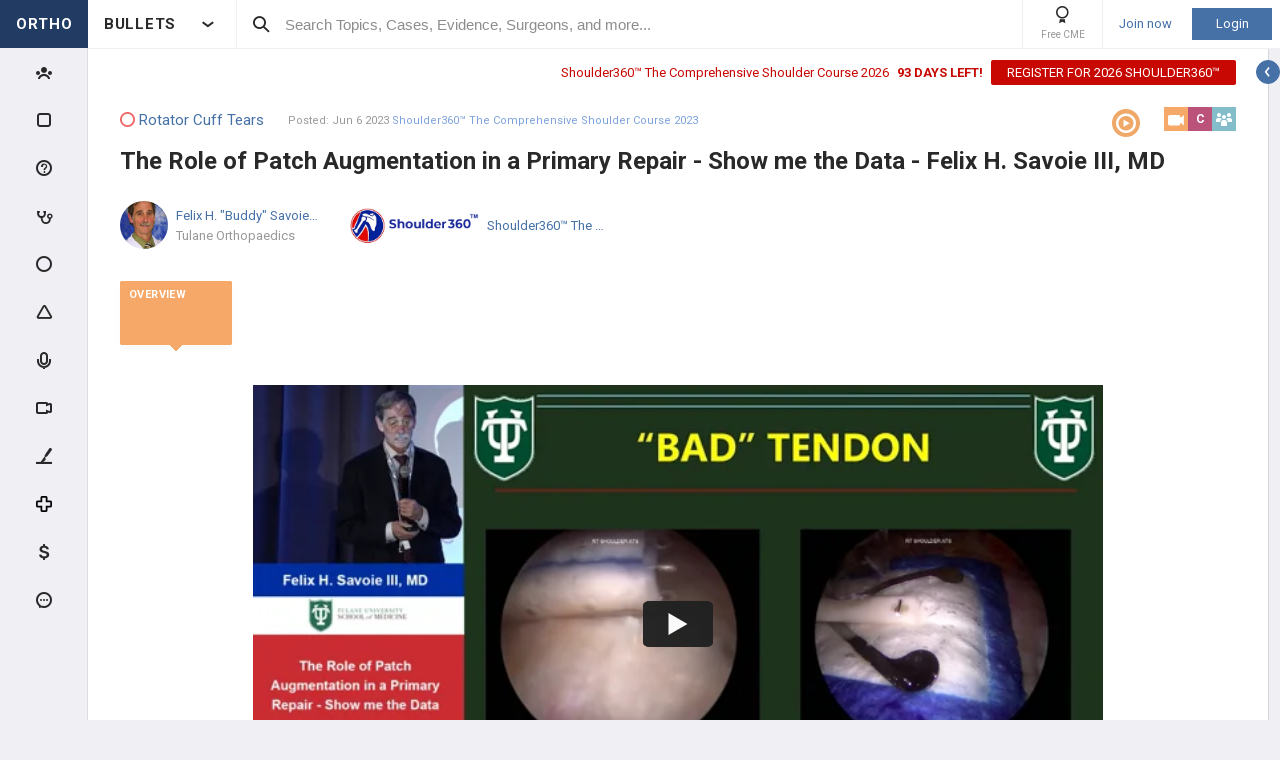

--- FILE ---
content_type: text/html; charset=utf-8
request_url: https://www.orthobullets.com/video/view?id=106255
body_size: 61362
content:


<!DOCTYPE html>
<html lang="en">
<head><meta charset="utf-8" /><meta http-equiv="X-UA-Compatible" content="IE=edge,chrome=1" /><meta name="format-detection" content="telephone=no" /><meta name="viewport" content="width=device-width, initial-scale=1.0, maximum-scale=1.0, user-scalable=no" /><title>
	The Role of Patch Augmentation in a Primary Repair - Show me the Data - Felix H. Savoie III, MD - Video - Orthobullets
</title><link rel="shortcut icon" href="/favicon.ico" />
<link rel="apple-touch-icon" href="/apple-touch-icon.ico" /><link href="/bundles/new_design.css?v=ZGNwo-mShsuDLeXbfTaKslNAgONgGKyDUaziQy5IFtM1" rel="stylesheet"/>
<link rel="preconnect" href="https://fonts.googleapis.com">
<link rel="preconnect" href="https://fonts.gstatic.com" crossorigin>
<link href="https://fonts.googleapis.com/css2?family=Roboto:wght@400;500;700&display=swap" rel="stylesheet">
<script async src="https://www.googletagmanager.com/gtag/js?id=G-Z23YQ5DMK8"></script>
<script>
    window.dataLayer = window.dataLayer || [];
    function gtag(){dataLayer.push(arguments);}
    gtag('js', new Date());
    gtag('config', 'G-Z23YQ5DMK8', {
        'user_properties': {
            'user_type': 'Guest',
            'user_orthobullets_id': '-1'
        }
    }); 

    gtag('event', 'debug_page_view');

        window.userId = -1;

        window.sendTrackImpression = false;
</script>

    
    <script src="/Content/bower_components/jquery/dist/jquery.min.js"></script>
    
    
    <link href="https://vjs.zencdn.net/c/video-js.css" rel="stylesheet" />
    
    <meta name="description" content="The Role of Patch Augmentation in a Primary Repair - Show me the Data - Felix H. Savoie III, MD">
    </head>
 

<body class="Orthopaedics" popup-id='' user-id='-1'>
    <form method="post" action="/video/view?id=106255" onkeypress="javascript:return WebForm_FireDefaultButton(event, 'ctl00_btnDisableEnter')" id="aspnetForm">
<div class="aspNetHidden">
<input type="hidden" name="__EVENTTARGET" id="__EVENTTARGET" value="" />
<input type="hidden" name="__EVENTARGUMENT" id="__EVENTARGUMENT" value="" />
<input type="hidden" name="__VIEWSTATE" id="__VIEWSTATE" value="nC56/ocsZmAobh74yTv/nazMO4Z05yFnG1K5txGSA+7Dt4q46FJZpBIp+uNyHAKZJixZx75eDcyrY+9KIyY0tUHv9I21RelhpggbBGl+RLhswYhFeA7VR8pQqCpG/xOV05wNYFqzzj8JY3g2ldr9Rj9Skrbqkvz29GN7jRdZZnTxHiE5hyayqlVvjTZ64EVkxcms+GA4PsVIw3D4GtzAclsbT15nktix8ujPDHYZ0t/RgYPCaj6mNgg7c52XH7ZXSTVgt6ljI47NAwbMC5G0dTjBvRze1TAvnd8FgzMswfV0kf7aAXAbBfKa9uKnI5lh2z+96tpP4WQPhomK6XeboQX3tWBJOdMEyd2XfULzQVIQ/Srk5nfQucgleNoNPVPmJ+Y+QNCJhN+YfURD3k/UjDmmWh3fr68aWPtieOgoHmplPN0EejIfo4nKh6sRByjCap/1g8aiy5XlYQQTfVS5vv+r/NIyB4usZNE0Ja5UW3i8bCTc/abUmahR4BO+feUSCiUQUpVC9k6Lbpgt7NcJuWewCxYlY/[base64]/MVe1W+vn9IFIxrE3ORLDyE7E+e1SdO3pYfwjOwkZinYCNljWUr/fOYbS/J+2GJLVrzIKMpmOnWoA2VcjvhHvDRC93GTinj8psTwYx7mHosPRq6HtFubCx1FKvJlY7VB+lKox23qTCwBNXt32WvbPPJp7Da3HBuuRJ3KbQTaveUOfQvF/DdRuvHi1OmyBGqKs111mXxZlnN/szTR8Rjxyiqxcx0c4RH4ixPviaZLcrgNBEzEds4H/DQc+Ihoq+dcwcuKA9p97YMZkeyuGd+9QDh4lvPJkalLOooq3HcyiigNk6qODjOdKCQCqT5aYlCaFWCEpRGBV2nkXi0/zxMLIIrQhG9Ve+4Qu5HiKT/FtEYAxyeQrtRVuDj/IZz1XxAOBxwIrsPWygdljIEOMZXg8SlgUgBQUQkizcn59sfmqo/GPPCWRzCjB9VWSBDAb8FQlP0Zyutakpe0ZSOv378vwTkcudV/YVRZv0y9vTxsDFZJqTsSnj+jnatP78rAZncOLYOYYZAA6iwZu665RAVPawhwXyFr+C5b8eRf5+hw7QZMnoxk/WwoQBH19eGYcwbMC8LxU95aSOR1TJZrnojO8rzygWv8Zg/fypmVLpAKZUsSOYm1gp+m0jEbtVzPD2RE65BbuYhtXfQ+YSrTnR3p7sFUCii/Wv+8J/chbhYXNdFozyb4CxaZsPRlXis7zZdnKlHak9ELsHbnvsqJOrLDNbYmowFXk37chyjwI1TWO6A41LH7k4upymNGyjAMvb1SNiHo6SGrq5IjiFXp1nlAJ3KrZ4jz/mzyeXtwqHjTcPs2iLRnibhT8dBzS7PDiD2bkkcN8vq+psc/jo+5yY9Lg+f+9zshJOm4y1Vs5+1AlciBQOmla9wIvlQG9KNiJaJYn+SYM453nIILmY2iDJAiPoDYWDlVkTp/DkJAQPapABu+yGOJi8zkz6TlR2Umfa8HJr40gsNFjz8YHkZPDM/L/mS/GeEZDRqlK7oNZvH0UpdEZtspcnSMPd20IyfAS3uWYXWjUrGpvxQRl9xAJBIK2cFtIC8GKUFC1rxr/9Fjy2gHZx/bhlKnhdpf1wc5/GikGf+FGwW8HZOcQCjj+rs3LtcG8g4bf5rqrqg8cDtadKCwfathJ/DlgaMZVlbs1YbJMm7IYjFcdf3bsTUPS+e9vFEjjxG9varZWLbzOOYgr3kiHb0DLabzOfQWvskWf7dX6pDiNJouyKP2h6xVC2yyqxn/Y2AG+lNtoZ6gulNx1m7JodSWDr/QjmJXj50gtbNxm65XS4T4rSCm4rNZqITVWUPINd4IxpWVRSFpJD8jpT5y3VqagOX6NTUBnlh44xxhCK4e2/[base64]/31QP4pflIK4tA1Odqkq3aWQ1egXz/PXxbGtj3ml8v4Z4PfJkEjN/ZB6x6FnqKasjcUQWSZZ1N5XmjM8va/LFFxaXs0qk3qPypimSc/6X2hDi+HjTweTWD/DC0w07d6+tWtmXqEb9oj49MY/wtek4FTKbWfeuRMmw8KFO+2ebz8AFMHGdNCYPa5d00nQOWw4oB8PvtN5qRXoGF7Mz1oAY3XbQJFT+38YR4TrjPjNqrSd1npn2vm5wui5KZjqxy1vZuz/sw8Mde7JeCP1D+VmshyU6bbzt3xh7Y4yVJVUo/RCF8pvYI8uttXjIdAyjKpDAuFoy4VsHDiI78n1t4uPMLHyXKxZbGhwHdE/Nwpp/TNPlo8/7cOZtUJGcU7LGT7X6aERGBSQEJmoxHhgPQJvPsmAsB52X+PdaxMkwkkAsnfcGmp7V3dxEhGbEc+qngTz+p9ki313UM2O//59TQKVQjt1+gJswgqmlyyS2V3fn9qxflYY2pAf3NgoDhXFDya++W6V+QVioB7aR+non8LaUp3HXbX8wjaBa90h6gCEAqhjIGv1W6bhZWj52ZhGVgRLmgEitJN0OL+SyQnhj0z+GnUumaituSlQDKssfqOpHi5LBQKkFDWhS4xY1Wc0I66NB4yAnxynxks5kTox/XFxRSN29LuQKUSafjJEfjFILZhEOxnamdx9XLAbQPUuoZq+DaxR7XIAfLz3u5ZiRxZTdF6J7ecrMy3Krmm7T3odEusF5t2aMPvYyRwc6tdyg+25BVJS5JTLLy7YdxQZALSizyXeQDcjXIDHZe/zF3sDB7m0/ByNR1rIQ+2yyx5NpZDKRcmAa2pKw9C1CGBms4LfSuc71extDG8e21dMZGaIU3k2ofRo9sYKUY/UrXxbdQrcoml0zGDmiwhL6i/Iach760NUn+GVPxUvAMD2wnwbzGfE7naXGRcPFromYbCLsF0Z59xeF3MiPhcePS6dYej8jbXL3/zVs/ZEt7tAU9OToWbkuFq6BxVUZNrjD9C0XHw0U7ilUau87CJKcj2igo8G4s4g2jX5EIp+7pG1HgZmkX7Cg31JV6SrZLZvW89Y2C3NT21fx0dToRVsb0fpuWwAxzdozHK9/5gIpvFiSPIgEz120rGvJp4Fi09YwvWB6sVhrOpjsP2zqCHLPC+zydkPa66e6DFmtHydrpIo5W8buzveSZVnSgvzieZ4gCCb14qOIWDSkIZXUbiAl4vDi7KvLYt+ZpreGdhX4LJSoFUFQT80mJu4rYP3SzbvWTT/vkDB9gmfr1rJG76cLvZs1qsvAS4x/+IiaiHzmAHJ832rHrBLj/t+zdJptNhL6JHwWyEnDcsKDEYCrvjf7to6YPVO+nISk8y4t8jZAXgJlcxuAwcSE1CiBBsKaPY8zV0OaC2aZ4C7BEfc+7MeHZ3DhBJguWqIsVHhpAprwsL/6O7fRtHo5BCoruBk5X9uKLxzOwSZZq9Mh4DcjSA9m3UU0ndmZM2g9mV+ZUUV6qDGXavQ863V/3AgDWg2nsz0QGxWvgZHh8/1YAgdejcfEgiCNJpfkM/mstomPiY0W0s9usUposuVQuN68fGEFrzj5RWy0igyx1kPoZbQ8Z1eZ+kMytLhVqVZeuNXHypNIFc6ewZV4iC3ob6NZXmUs/afMzsO5tFb9xcyOoacOki7BDqqfe1gskmWIayldBgSGtPbKtEFNuW6VCSMWh/A7hNlj0JL/M0mwgpH/566FaBM6l7qvVPbeCv3J9K2GVAx48IRERgzxbKwSBXI2gmD1nCVc6kpmT7mWQje/Avs8SRaq5Gipsf4eNexG7Jt6g76xmmWL4nIw92hDXn6w2DgC6hEQb8gkLmDRHv7IrEqA66iFUs4a9KrnumSdqTW02zYMQBoxDTEwPTH+v7nUBYGGmZjyWuSs9/6eeRiyq0CqvPr2v0UntUNKOFtxnfDVNVmmjx3soOgi9yyNks/WyaHqFYRAlw0npFvIVBb9Y1H7RzSCW7TrunieFkLhye+Lx09p3X/XbVTgBhcAvdXor0O6MnzXa1hXNQVokhvx8qwLvJMkDxQNZScE1CDVtiXFB57AiewVfaQWNJxz/fBej7b3V+ggyCz4BtfIAC3cZO6MT9NXgBU0gVV+fezjTvevLSPEMcAmmjYU3Rf30wUGzXmKwllktaCTirss2ntDbPMWOs5bRa7tfS8KLiBddTKrlOWMcBDFey5N1gH1TT9bDAftwvpP66XFHYxJEZHDKUBnUPrRkg/qRHs2LNyHIf99UWYPXXkZqKD4JF6TXco2pX+v1yz33fLxNMDw0xPK8Bp3Dtf9Ca+C5x+yLENZY6ReOSu/kKnDIIT8hWl86MbD6IeVT+8pcnNG9JtHHgJFRmd+LnUdUGZFK2J5h+suKSmHreskh1xd2w9o/FVzdTaVBwAWuKIAQQaVGOCbAf616pfzwIMtmJksXbSRR4Wiht8MXh8u1Su3JuzRF5hKeR36jEmGYSQEttcEquYGM0Alr234g2cyqjqLdRBB7TlIf299vqkc6oolPYV4ZUzfTcOzLchnT/dEdQhNK8FjBoJXlKVEk7DjvQtahDBkPiB/oqvSonnD7YQ3sSr77YbIwmAJ0ZLrwicJj2vCqSM09DnU7E7wAnboXzHNb9xhHQmeoeAV5zoRH3Fva0L5WNl+ksm6sRYTXEJeHZq9gqSoyv++iUs3e1N+znt6zYelN26SDfRdwl4Zdz3TVDd09i4lp3wWnWTfwj3EUUbFnc+aPJ4gi/[base64]/a89O6CathsseGNfh5q9yRoBeh/VwmsFuu+AZekHGPwAFfauWf4Ht5Uygd+x+GXV614wIxaIM9s8ULGrPg1WXlEiz0KQ6IXAceSAhmNuGYl4kUIVzkw1jHk5dLI819GVrHqciqWtPYNs6heqgnUukRwcH48P3UpSLl1iI/v0AJfbrDSqY64LE2avVFjSMcNp+VDjkCCTr27v5i/5q1xViftAuH2BwoWH9TvAadqWm+keaycdQkxRY7EUfZ29I/c5lE7STj4vW7FnzgP6wXFWAf5ekT4qm52eawGezquS4MTRD2vDPH6rBalq8EGMzw7dTdD3D+t4ZCa5+r41tTF8l3Erame9KWHiOQBXIlYI2bKxyD761UckMsYLXmXfFsu5nFPx+7kIykReQ/ygkwE2Pc3kU78zkLqUZ8dduNK8I66e/mCWCBd+O1MheXVFrrBOWJOyXvQTlSUS+SXqFqv5eLnUVS3kJoOYar/PJE6p/wkPIq0/XOIZyrGpC4lb8xYImzdT34TwzDDN90ZWZjuBO24x0zAmGfW14HZZVCpdbh042znFCHgF6P5uWPInjcz4a6qRjpgYu7alrvhIzjKHHa1QQXwfj3GccuqSGEynBoRqSF7rUY3AgJKhMgyt3b0iIYbAW80MzUjHkcc6YRsB/ZdvqWwP3D+K7lIzf0+PqAIzti1jqPYj7Q7GXcumm9vQfDmpqkwPTqtVzhIHH5UmjfZsF0+u+dysAEdNZwyUboHKMPZ+aX7Qmtvl0+WBBX6aTAO58IGXZsz1I+xudlqDuwN7rqOi502a0s3ozW5QkDREoza+0cAOg8ii6FGhrCAHcn5fVSamxO2QkoRL8jNUDWzQZn5a/MLCRopONWklzmoF4KVBFfY3Q6Pp8BknwkQaNgW7StEdUxZ2Ui4N6H2oEjO6IOsh96HIhqSWMdXSkakXVihOfgV3z9K8wiD6RWZSwydzeF2enX1bKBu6MwtgNlftP4H2Or0+SY8/2J5MrnZJA1A11ihEc9h+TBmCEPshwewkooH6LDZiHGS53Bs5u1IcPPlx1KC0GtIB3y12KfBjiw22S7Gqe3BVTds2LJThog7Znk6X7tk4oRYg4CDzIQiptAmT0Gh4bthUphTPZmezYqwTt8ZDbCbOK7bJypkVHkH4ue/ZF+aGuZote4lFsZfr6wX3Q5yR/HrI7zvVOL5xjlZJxp+IRQw70gf2Kb+P5hyDZ6ALGELzeNihTo3Qri527yxeuBW6foCm85Junzw5ApF8Phh38BT1Lit6/dxZuoGoBN2ZiXoFNCLbibmE9x1k3t2HFhgPWe9nh4jetr8RtNJKi/tmYVdvY9KDpces/tn86G7u4OG028YgKOOZQGLy7I+VEFkyhn9giMuQAY6HrYufLjGrYQ7XRKUA7N9hg2YyXv5unPqHQhAg2Dfmh+VfT/NrE4EoW4457mmEplRTVVeo8ecOF7oqITeOxW1Knoy9XwPeWW1ms5tgClir1qIdjrwyq24Pgl2HS0q9W/g9LRG0RK4ye5L0SJQBQK038IJBSawoHxz1YN6teSUehzGTHu/23jIFf5QKkE3tYSpAYz2cNjhArL/8DPJfrF8oee47magwpB+xJj0c8gtzcOGFd65fbCW8cHlslhiEgzJBL7LcgSsHCFyLOxDUVF5BG3hcM8l685mCtLZ6OdBEMkPZ/V9prfrb+HlJNbgYYpQoh3lXQx3ZmezxBttKILC3zlP1Y7VLYh2cmzFwXwCXseUwHS5tgeEKvhCRXcez3Rh5qYw4WtYCdNwqtEt3EugpzAoy3Auqls3dKLbTM6FOImK72lL9yZ5RmTeOlP/DdRJQAooh+VFjF4GDA3m/FSEcGFkNAmCiLSmJiaXCrrLQMJbM5Fy/TnPVi716YWGK8hw6CSm3A410Mnf2Hsm3/EYo/XLFOxlYH3zqki1ChzVLzTRoBcGBRnGfB+zp5w0F6jptGoNVddZlQcBQtkuWCKmPPui9icet5eo56SSEHBYgbZBFw2XNq1bVSO0nzkcwYc7VGih7GumXT63tzV+e7Nz6tSj3WFiZX7SbxQTgPbVkhz4fyTd9M6+AWi64u/7PNMp0fQdsenJ159y3IHgGXAAmbpTAtdIcuERZJYymOqsmijrjwxXiSfwfS5/2kcjVgp9HRkj1N8Weesj6v1Hy0F3Ygql/UlDqx2QbnHRLA4LFuN/TdQ4aV/JaUR5rhshv2BiIPbPjlz7WLyv3tlHqne2gCilRRbho1v+Vj4v/oVlq8bxaVcNCyk74TtauD5BqJW/+pMrrHlF9ERb5rIspoif5Uu1nnCK11W3jrw9BzHNCn02Wv/vDLZP/WUeUuGK/gZ4WHUR+BGs6CLphw1xTciWOyectYQeGKjaLi9P3lNuTJdalMz9PtG3+rja9i2FjexBpep0QP9Y8iOfTN+1DkkorHGA+zUEJ0JAjtpRB4b8AImS4L8/XuU/KqHrNXkb2y6T0qWkh1HERbelaD9NguajsCnKGm9YQj+rvsel1/+oLsdWq+xk14smf4/vTaZcXmjJD6b5+AHpayy3thDHj/3z/JxMcL4hsiRs/hj88r25qH4D4bIIf2RrylSyBsNGmEGuWJx8l+iEcckVmvPmmWfDvBBteV7wnKuikfK7AH9GGBJCtIiAaxFovcq5YvTZDy5DK/[base64]/RuLd6v+PDwEmkSF4nfRZGsxqqD5DTnorSVT5/dZ0FNXRzrKseM0aRhPDyBymrchpVU+A0C33ymgEc/vU4bkcRUBY7xyONjPA3brvgaG8lWaj0jk+6sh4kLiSaIeI69OiM7N5PELcr6YjdsRTckURe4Vp9w9n/EaV1Kd8GgyNFp0b5uD0MnYNxCTXqs5t1vC6cMXoZgvn+s/dWM1YGrGrQjpefycgy2dnTIKjCWbXKQTn2RM07yJl9kyJVfqiqYJaoXuo+tbTgVSLJe4qzdumjIQLewmz0v/Zrr+Ek5fAPZY5Uela/Wbn9LRrmK8NlL3Ikwcr4f7V8s9KEvVP+Yoy9vFK9s+iNV3JEzYKfH6HtsOSrXQLQIAjKZCRJzgjV6q0/bdcULftCWF6tpkPAhW3xNOyNADLlEtdBoNj/jEXtaRlJYyokAGPz+WG90Jq0jKTcUA3nfVZWzwi5OGANHK4gg324R0N1+UXB6crVSDPWWRIkcRO5ihiAhWZsdQin1yNvMPUf1rC8Lkb70CisbSsRX1DZp0PqJufs3RXX/dGF5uEKjfaNPhyUBE+0EO8yvEm8+yNEPekEikOB6YnUyBd9+Ogl7CE+3HPlf5gQEaqwbem5alYgV18GdpZx3KcvaZxmpmpqHc/[base64]/+Vc9T9lZ8NOTMdrBWNVKvxHDKd3EatNes6LNshMEIjoeSLQb9X/WIY3G8VVE9YYvlVNxblWdw5Sw9uaHY3NkposIdyELnvMZQ9A8lNmktZM3Faa4bMzHyLUE9C+JvxNiLGJDr8BNEXJWeQBbgdG9lElOO0DbvFK5rKGHkTKNpbRwplKwoHy8bnHI1tbo+6jOj16YexSgxIB0/AnJpmo4ot6SEOGRH5T7XIVoRaXvDlqQ67UT2OIGlJwIeCrt4WCp7ITtQoFOWSJfEqOzjApJH2+Ry7PrHixVDMm9Ofh0Q9QatOiVgQF9MoZkARV4Z17yIZSdo/7tUiSwZ3YJfmJngeHFnUWV8AgEzbchwgGiHqsnM5v3pPiWkXqb698vGv3kwxY7I54mIsg6a92SLaaIcasnNexpyjcRkR+NBMC2QaerZgTQiLgaF/8C/jHDTzFkf6rONGfSLTrW0Lr4+UIhpWJ7yPfU74qe/W0H79ZZzuV4uTqR6XnzyeND+VmR3aIV5XYT646N1vZ49JYtf6zKTkBRnf8T4jlS/fEh/OOjr0w53uqzmCLmLHnYg0MDUkIczOsIO4Jdip/+rIk0Rq9kx+4XNyTyUzeR9MQz5HLHH+r63BMd8zBOqVIENTgAKIPq/Hlvj+DOEzGakt7MGI5buCh+P5g13Y7PcMd9SDf1cy1dSm3GnA/jO7GxVYVVF+gBvMtuveU5QRS6+gbRdfte7IkC5wydWuNMKRwJ0q+LWarLOGz+j+h4AlWaBVyHyG4fBsxxrPX5lglucAaP5ZkA8ieE1FfFNtTby0U8byWL+0kqN8R3p2EsWwzrjwdQepM6OKhckm0Jh/U4/LA5UqPGEgXzHo0pCbwpogxlI/+VwaxNFB3ZvB5Xo66MfORn0EEconHq8SpOkfn/imt02pOETT6VfQKZRyPYcZgxOC9KY56MwvXdNz32E9InYB9dW9Y9yasz75AvMQR1VBs9N/R5kqcNrwpI4K5sNuYiKSTPOY7v33q+4SURo1BXb26jFbSMJx2sj/6eo1WscG+ZeunRPHhz1OfhAvcMYRRogFSqff/jxTmd+CAs+pkGIe2Hiew2uBNOXt6lHKhVPvDHvNo9d9zXtrsW1VQDC/eHXqDfqGbRokOGTERxxkQLUvbBogwU9QisTLyEX3qXqOf44bH3Tlbe8ANO/[base64]/[base64]/Vt0mzyvuN46VJ5+R7rBtlAYPccWRCR127kI5dOVS/LI9Kq03CpllMPLhfLFeGQtSCmxF+PA6ToZKbv+bRrPVBVIO0bPbVrtcG8wggXMCxeT4jUN2NFMTa3Vi5FocNngDFInzPVb65EhsZvMA31nzSv8fJo3bXo3oepa+AhOlED9yU1/JTiOJ8jlOlDviI5ZzU4uE1AP5db/AXoY2zGm72OyeBSiRREJrfJAf3YrBTTxrWtVlD3MJZ9QfqGfUqwtRVX/rTNH+Q+IIyeAC2eHWN/833v+OiWX2Lj+nwHLi4XcqspxFcP4TKJbRBFFddP/[base64]/YwnRzEo6rjy6rLNS+2kgOiT26h+IHuo3glrPPijUzLDpfM3sNO9knGXlLMvfxZpCD1ZKpe5CAbFVjQYKeSfMZVchTfHTjXKAhuZUuU+HzoaVGr+qI5OaKcCAshL+smwozJvMqQg/baLdtpQr88RH09htQ9q6Twj40NZkygA6BoJYIM/U7Nohe+tHChgWdwY6fZlk5eb78DZUJp6SYoTRZwysSO2Swadfs/FCH+RTj2E/pTQoJSwRcoqUSBFK4jCfqy61M/[base64]/yjwSUB666vWPFrR3qTGjhofz2aDEzaq3aoYfCjVZHrskYNGQnplJIKiNNuIYjHaijI9yJOygEO62rzHqQ+wxcaBAT92SYfhfJ50d8xKIyI84zQFAW4qDTM068gwNKE84x4n4YkfnFv8Gk65gmUKqelZ2R3pXheHg2Erd6lgsig2mQxCSWBbq7RZ/+OxKlSyB19XdAFhS7ad71CDOuCAKmSBQePQ4jKE4svp0c7Wlx5TnPEJv0Q8t5fa8O3O1661Ojg/X3MXKw693PpmlDS5aJJbelyHk4LGPGkVioXe/M2wd81MJeX+gF/Rw6LjLEBBtkOUD0gb+SLes4SyvMBhHVLtnrJqi5fPKbNAxZJYucbpWocTa+dRzVeTLHYV0tcZelLRxRsQ+5B/[base64]/acWGl90yvyro/cwnALt/MTLfumgA4qIGQq7sOmOfmsiUDl+t3PxlEmxYhrjj14ff9lCfvUuKzYzLb4ylcZtWByUSYOef1oEqkKaaxe1nS4aFN2UiCyRYAQdFmt59PiQsCsKFpVvKZ9fxREKiMmSBiK72cApdR8Ik0Cq/ACBR9pFYe1jbQm9qdMFtZp2jbCZImg5nGEJr5raEFueJfvc32/[base64]/B3CMoxsRp2I1/IxhqLvIxIQkZVs7BMwrEQCar8i0qxHUIb317OFR0qYrDrGpdwMD2xhMz6vX+jYuYRjcON2D0dcyRc29Gi9RHvGGkrwSCukDmcRSshd72FX42rl1/Lc5ifldM3Po8JRzySiILkcOgdu/e2rQ1A87mwbyC8wBnF1CYFhs6/O3LOBovoI9H7apnOoGxMmmuOhvWMssYF7BphpWm2CcsrJA9L377yRKWBQua5Xai4QhPKcaq/yTNc/IVEYUaxxl+c1OvyhOVPzsY72EMKSzEWv2/wZXLd7Is5Bc+8tp4k8A49SB5jOh1MvFVeDKQtdRanWbHEPaSKZOb5BYy98pRZ3LB7fWF6fQoDeoMEEHTJhFxGj31nLU04fXQaGjSLrkjRll3SBKESPNzBSPj4oqBosE+pEfryz9Ta7GcFuUaem03sjKpCIyeWY80uyRe/uSgbrbO13fAPWH+lU5oRNn/fixL77JhJ1mMP5C9NOA3AjfGlBmpESWgKquLaGdy4BgQm7o/[base64]/rrrjiDjwAX1pmFj6u4ty2Y2yA8CEo2r7WIbIXyMPvqwWoj9UPoW1KiwWUS/vCMLy4jGQlFTXj7g6iV0vqpYYX/559/ZE8adawBkDnhErwv//TwASjeeOgQkjoQbu6x/Zrq4e/7K56Ols3W1+jEFCwDqQN1aQJsQCC3fkoE8HoHEVrqrsFP6SojLZrdOukQVLHH7RRMyBVgnISoBWZQq+2jnDj+CguuaeFB3ajjVuynjECEdHyrJh26Z6NnfPBEVPMF46Rx91897O9dp5/CDig0JN/QIA+FQ8mof3x9gaoQd59kaAfcSw7PpO++84yzROwKVt/Q+KT80lTKtXI9CPWh0se0FrMZZCySzBcv6toOXw5VgfkoIdCOiaMn1XeMUHvzl/a6BAi08TSSDWsb8hixcgm0d/1/6V2fjFRQmWdqQtBWzgW/[base64]/p18amnnywjTZPOQME1KyWACtBtEc4B6F5Q+yFknvHa8uvzRKESKToDWIqDPe7a8sGu8c2DGYiCK6rXGW1dTQvpwpkw/qkBNy1HaEQJ2vFr9ZnKM7oTgGO9WydV/KXctSoBJQZ1FUGOC3kDpFG8ZKeGke9ZioWWhDsDpVMB82bfs5V5Sp1Pmd0JLzouB9IzE1P7yaVGWLviTDLP6UUgMkJwbXIXen0+NIQe5/7KW1cn1mxMKhOA+GhiAezkB0Kml9wO57e1QmOLJTWW0OFiMQ/qambCEq5oEcmdk0w7RTZMtJ0O5CbKGT9+q1HZHqZ36VGIxvfJM0jJLxYKIpqXYA/9qj3VzYco4A+9p8KI68Vkk7hDFRbluKSEWlLAqXVEQ6zPgLaHbXq+8CNQjsjqKBWsHCAw+oWQY8Ndnn80NHtnAm+xSnVBSZvmxL2SKDdZaVlBuzaTv2K2PERQSbcNXrj5/v/m/IAko/MkTZ2597F1pWwJSa/N5IPcO8FGGQfLn3iNQN/a5zbNR14WYYxFYgLTvz9FpTMQaX5RXXzMIMm0/mArYTYSL4+FgLf8NZZ3as9h79LzwD8c3tQBnUWD8Lklyhh49y4DD/jU7qvoGiMhHd6fnRNbId3AmeqM9J/9T4hXQuw61btMJxzMQO46Emcws/elzuIYb87kwqAPglhE+hlA6ZLUftMcwk9J6pEtBw+J+rYYMPwa5C64+x1aXRJKp+XLmCHtT0MhYNi5KKT382vawNDVuZgRPwLItEnchI8Kf7QFOnMDLlzVYLTUZncPJbWzm06YR8xjlbxnHMi5TtoGc2QoBoSAyd6lJRHWWw/QEIsUwI+1XJ+LJR5gqsmmkLWpoJmjfavaXMjx9baWP2miLsmzZABNB2x/spjaMkg38fb8IZdRUfJjY88WmTnPtiC9JQT0YAHKEkkih+zK0dsvi4q09Y/BATTGTnlIHbTcNtYoXKNAB92owmEOS58MfKGA6HUe/Imn4fmouLcdPGJxXfRL5RuV9OSB/XEtdLpnztpGM09eNtYb/jQ1Gn2SQaros1hrD4ebpPzOHLy2KvhY9mymviZ/E+KrPqX57zc93fsphwpWhe6HsmP4Z2GrhV6I1caDMk0Vmr3vNG0EkUKNcJ4FZApCKqbsccjvkTcHE+GJ9MOrteEygqR/XGNGNLSIgPEmLRKAXYxMW5FBZi8QKFj7CHjCWmaTGO6lqDoVTtTfs6J23n6N6qGLEZjvT5ui5SzVAhHHzWnguIKvTu0D0ahi7cSL/5EhM6xh97rNFIbX54mSyZ7oDy1jz+7TItvk7ORggsIEpoC0TN9F8yGyy9QzBr/GorGJfX5Cgw7YUBe6cC3Bpaj4+p7iEzVhsE8iBda2VRvjdjgMW6/nkV6quD3QKNqXixcRRbumYiSpe41OLI+5rsX6H8fUYEaib/wQ22UA4LBC3AiNmlgcPR3EtFPsbhfzFOZAjuKZKilp+RHHdRX735VKwLvrTjGpd44KaqqP0+Ccu/NGngl7UFaamuENKXosRyn801VL4+yqfyOjykmk4eXnsVLJShTnSV1gPz+4zRFyCKGG7IgjBBwxZdb8ILEwC5xzerzt1Zm6kT/onbSiMchUCB4WZiNGP3iadeEqbOKYJXSIHMAYaWZxpdZa4Fwdb6Jgw+vgs2hK+Elr4tlfbtwwqgZyCh4cgetsfP/CH0IIwGgNcmIXZizIPhAizC536MqPp5AbYn0dZ0UA329Al2vqXnzfDADsEMPUFm7hKxGLAnEzsnDmC4/pqj818nSUKLdii2gMCvZGGH32EMrg9L2IHOcATQGDd40mYWIkiAAYKZnOW83+CSlDU3np8aFXay6kjhynAuAeVUEdfcHpVfWgIsAcJPXzhTB3dFgXqMk9/hZdU1SwMrg0cqPViaR3kcPNW6fAksQPt+OIvs5YybkJibpMfj4+4c+7tJa+XqMwjtkqC3ey82ygT5SKjI6BFrIhSCA1SPsJyZhoy4d7Um+fBHnM4UQJ9DPC4WzatB3t0ggtDWMPUBWJ7ABtYliM/xNwc0jE0zuPVTpaofcwhi4qmZnPWwEiWmz3hodhlhd4CYlojDkdCIbIqL/m2+F1/JtBY+XsAIFzndBGigsTBSdq6Kl2ixndcJz7i1+A8aID9s7pKDslHTn3nS8/GM3ZwOkYJKkz5EnvXk1xLqiogFdFG8dBiT3nLUYO0rE8QE6CztzkV0SyQHhd4uZ8mXzq7H5wYM9YDsi4+Df/MwN82ayuDD7HJgBQsZIUgQR3muxgYF78j0OnLL+mwQMKnTlRRgfUilenFzcdWMlgcnITtDyWaHEOUTf872osWIksbnA4j4nx5zD6lKP7/1ueL+JCzwn2CvocwW/9DfxIbCqxEQ8rEJtbsYhZ956OKuuO7AymgHCGE53Dq/Kq0KpugLqrfGcRBM5n5S50XsFmxkcN8+Ej1C6qx0Xojq89JSUYAVxG6ulfD2I1ivtiPURB/NU29BBoSVrMyu7np33XaXrIi4Qy+ccGAUubZZ68ycR/71jp6gUHw3WxfB+9F7PGsKzVG9/yoCbysR+hF7WKEybrZrIpFW5Ve3CpPl5aMD7aWAng6ix736TlVNvTkqfeX75PRE6Mqw3rpHfsepqM00K9a5xvJUAba3mR4ejETupoCnjURBx+tBbVfM/2hR9hbUyzHmlEg8ZAseqtB3yzQ9+fLU6QS08TpuW81A+5qm7//U9CQyyXcA30psjNGRkWlj3NrmC/tD0ZXTWr3Xs7M8/ND0lieTCJsWzKg/QRZVg5OEc1PDsU10j+j+quCnXqg9OjczPHSrRpHtNFGx99SWaJ7kyRA5KCghOqPqL3pWRVyvFnxrMMaucnmsObABK5iBspPQ/ptygExzNbeOsiz+dsZ0gYjZ7YHAlBDr4ctwqkTCBC99eovwp1m5+EOCLXwzD1xw9GaPmt+E4Us0JsEfiXFfVXtUgMfeq46DfVX6MgdpqKaOdjDgezAD0tLXUMre8RuLtuncCoZMa8AYSScDe7yIh/KzaHGqKyEgRY6ncJ8Pe5BfnLUrIbH3ueSIvvWcqVqdn+hJRTg3R+mq0qTVfgfudcLCEnUgVsSUmUVT0sIFPmAv2WG63awHLn47jQc03BKf4YwKeFqccG2rO8tySxBkc6kL9pXl/kLZEWNxwBlDNMJq4+zE4HjE4DaLY5igaVlCcZbEch0EFSLnfG9qlhbXfgVwwL9fOdml6ASq34jTW8qpzI5NEjVKVeqnzp/H8R8Hy13k/fU+g2lid0r7mQr5kXXMUtcuPcGzbeeKQu2bdV2sSxc8zESlV+SmsqzKQJelUXCjIE+eppKh3+7lUvMlxE9Ea9a1VIn35MztV40orl8V2IM+RwgeiApOqZwOr1h0OAGTyLQ87reAILr7hDyKQbErXUjQL8UTyLYEDt9W99rMKnpX+Gb+Zx6/g47PxUKZzkYKjmTRqn5zk367mx4C0OXERAuzfiFdIojMOdafLUPQKR+8KDbcHHc2fSomFPWK1KfswmYTNlIf2y8HKdg8mEmzrGAuopIwDrFc/nazL5VBgYdDn/BU67YCqEbmEtMlKBl6T4TUHX71xLIPYEN8ymZlpA45XJy8DyPKXbjZ2496cBS7UgIBYzcf2zyJoon/dn/4rA/WoABBzCdbSKNMw/tp1Vu+4XvCqJr2OPTtHFeJnHtmMHwgrbatpRIJ1UBfFSKOOXuhNIXMPfuuP3FLLRmttRnxeBMdvaTVr4ewJo1D+NQO6XEPmAvqqHNaITWCm1MwfBDkauRHj+JEvzLs/HfdEHqMPbcHSjroLFpSowthoIj/HK4zUqhEK7I4bGV6enirBD20sbNwrLxyQOTNyyt4DO3acjMVLfrvDAv2sBYQa96Mu9o03n1WFHjZVBkvAPo6M06WlbTYkPksgcNNSfWA8+pY7fRAneJmL83MFn8qX8ZMfgL74RLInjxvi6sTzB9glTvS5IL/68iRelkVSbaPX9bUsz8qpp7aFy1lUmpQac0bsE40DIAcb+G1bZlRzX5CjMrPzut+IjzaymZYNa4Wud6PNvHq5z5KxnldbNg5R/9PeyPlweHF2Y+l6u83gRmJe6o0HN9IHMZTweMNrvp2fFEbLF/Nj0ec/eOp0obsIegXVE4RK3TbpTt4sUFe7+RUox3QYsnqOKzU2Ar/ZltWTic4iwWqlup5eQO4Wc+KVXpYZnMHMUJzxFyEKB/sYiMzIxaRBe+SFNlVRudA0CEIWVYdHygeL4zb0IM+XR3nrKtecjDdPPxqTuqoYeZGe+zdt4IGZkcuOuqyU/ImPluHbKXbK09NJzBGubSnxvtqGZ/[base64]/BzFas5VYWTgap/4lA5sAX9EOj3P1yXDblKfi8o/7AVl5R4eGrPqUK/amLRGLKYzR8sI/xeeDiR33CKxRrlYfce2xQLxlHJQQ5h2KAevE7hXmesSCdm6XaqcsjF2+06TbBDDXgQgUYV+cMtSbJZrxdmCjtdxCkBSv752Cu6gXGYXZlD7qd2/LtWBmAX6/b2P1mNu+ijdZcQxH76hcIPcdRvHDJwWPPZ/DoDUNsE4ivpweI02Y8X36pVPKSgP3tDCMas7VlUnzArfCkWRtCfAFYWq/1r5OCtC8hvw1oUtfC22jkEzAlarkad320pT5EOsfaXkMvWBrQaT9glyfGNUd9EkUduEdTUHUFqF5Y8cYMhoKyAOF2Eye/XldxHbtWNX3muP6hYO+/X1/5IxQZfWUejpuGFPMlVzgYs7rvvEg3M/SOmBcXYsPRujXvQULykpEQf2MGMYfFjcoSf79DyWxSL2uT4g2eCaZXLvNjve1bQsdXFrgvRDEoMumn/7lN3lOPR+mbRmX3USNPQSBKYO51XIgXNMd38nnyIXBgURHYZgBzWUgmWXFyYmPVQVbBq5Hvu8QCNH5yzr1kgIW+KZSZbgpCO+dZpLt3JUXKPEPCfjYT/RUbGprgDkZEoLujcr0iONz6dKVCgb0vsl3UzddRDs69JOsS5K/WonsP7vCdYHq6FbGlyxCvdQV/lMqtMEPLXaDOtCEG0foDBu22NKIk+eALdIeIt+vrt77tDaAjiWs34S7Ou0YCjrPMPKcQYNun+OQePo7Yl0emiXSm5ZWmiCCtgtMUtp4T3AhnFUmQLkE0/lBpymX2kEOxQ2q5rn8S/sl0f47oXVN5O9Dp/BDeAhnv2pFfetPO+9TT45F/FYfcz5CNyaHo1L+DjfhdAVMvhH1vA/piXxaCXwMshOPwBS+xmK9qbYAafoIHJw3PcksoYyJloqpAIr7IwgCGwXXKlvEzZhYgdUl5Tp6ddYeVmQ1njMFNTsizK8+IScH7yf+ySG6sp/BK+NSMnqjCbw+ReWkfkE29qdvhtMZeDrCVroA9VB9Z31MAaiKPi+c3WSEHK+BSElrEdIG+NI11rQMR9NHLAdtNJP8NoSm/Jrr4DarlzSvJ89F6C9HBiaeSq5pR+TanO8L5vwy/Rua/FJ8wFyhGEEJ4NvzvaYWFguJKrz+UcJv4yaS/4i8k4eUhJiPhz13lEYfu3dwnVM6wWDse4L3tS3jephroxMZdd4lIXqSg4uxaF5fMtBYj/CeiOCj9dEQvQE/5EyBEaTf0mZ+JE2IWK+aV3f0hXRX/92K5h6WaA+N72wSCwMOeRXmQDi1kzjGMWfVUP7An4kMdXI2YGmIAZkZE03dd23+vuroZpaurowwlsTT2tnPZxptIi/kM992Ig+/VC+mexWMH3ySQV2C0QwNJ0t5al9SOtsTUWvx6HRx4OERyDgLDOj7PQWo4PUCQ+mcc2I1c0hx/WQCLsScHDzR8hkxbaP7qP6yEjqfCMzCHeYLnweKHkYNUzN8lrO9wBPyhqlTYLm8YcueZRUHgOOuL0Oo+fm3VE1guIGM/1myaur/1PMigU8WwyBWz6u/QDNzywyUwML6lUluecBKQaHo3ur2cyDyKR9nsk1P/KwZKPYM8UqfD7VtRobDECgqSBNRxgDwTWb1U2ngiq/CAeAOcswUrPj7KXzgjjpdQUQ6srlj0+wWzOWgX6INvJmOOcfe+cNEBeaFyK+eUiJgf73gdpfa0jZGz7NRXiuxQm2H4ZD3NC5T1Jha39XU6qkJOHW/Wgz3ZNTt7YzmZY3pZ6aprLTLJuMohyku5O9EsdrohYS7qe8E14He38J+0RXroS2wboLgJ4eP8RITU1c1RyBd3vn4ESu5fQskpdT8usd1+H+DeUv5SQye63CJ+ApoY5EGS0mHXZtcf+ziBoqOupHp1cZD8XdN79x67lvrLv+OioihbbQtkcTDsIN5/PKon3vz5RA7OYOWmdhHdxDIQ+l/BLS1QNA4Iev0i1bDWVVEnniKrEMEyKZWu5H3iIeLcbLRAFhCE0Su1mDAZthGQ0xlIlWXgLwbT6Fnu9of2HONOofeIp7BSwH5xMCNEAXAbN30b0UH6Rerfl/3rtq1Czezmh64ESoTv+LpdTl4RWN1TRIQZ+FhiZgK6bClxjNFsEzOxmsz4sDTqX91CZ2cD57LGWFgbETAeMr/fD96z7A/FpdDONj/K3TJlv2Qsjm6Ya9pIomCYdxRyBIIH86tjBQmxCazjg6IT+4lt5G+BDbwdbXUtCO1F/v8r+EtwNQvS46eCWAiWL3aDHdpvvWW28TVhc6bLUIUaQbMmpU1KgkOfgz00nsipQCmsdrsO/+yQstziPTMvU9oXuP6tVCib0JBEiX+SeixB69lxcFlEYjX5vUgpcn5FlIF9JeTh5ePoqShNawucb8l2Vq/gHj79novMV4xFT0bD5ttMnKZYxgDMpdutKL7oetfR2gNKyqcFutGmyIC++qaWk/[base64]/sUYNjLUUWR296XoCR8Jifo75D0va426Ezu/69OE1b2r0/sWQVD8iBJ+6J8czel2cErkGrNspSEjUue+n+BuUHszhdeIYCVw/vfaqIbMZxU4OCLSb8L7ixs8dx6IjPly+o6Julq7T0DsDgixINO9XISATSg7OIumgpMgOWD+aU8PW59he+sgGE8k+s2aXeSF7ta+P86/[base64]/ISw68OmsZlRDFJv50M6zWq4YzubYjITG/[base64]/udk7oqHu/3P+pbAxk5of8NQICgMMUd3rGtM4AEJIoKNimWaROLv8QePiFaHn+w4XRfHJv98Snvcwa3EFjb01jD5cWxBHOkqfhdKKx1uA/yyUZfxsW+TfIGfquqwfliIfuaaV7pSjhYsAE9VsaPJ7wRzh5WvM7KnlYzO1vVb7MY3a0HFH4O+k+qg6nzFB9c6kVZ2vHZH9wo7PZi84k6bnJDYgcaGh7xNugyU6G9KaCmqnUBf18yG08rdNP3o+17Em11DMme+gK+a2NYWf3Oc/OAWr8jxUyzBnQv/fHhLW5XlS/wo+/[base64]/n1ttTQ2UtYs+D0WCXvkvuqxKstA9Mlz/zJ6egvjP7Pqb51jq+XTa/[base64]/u6Ui40u3c0z3mBzyJjplV4VZGVRgRvhs3rAsxvtGK0EChSe5SOWvbJA6cF+hL/E14/Mea1eenCEf1jT3EUGFIklX7MRZrJm3LD6tN8Z1qs0DFK/[base64]/[base64]/A5J0Q+G/0UaTJtvZFX/w3n5aJYvraxyUa6TQzCWLLZ8Y8bq8Q0Gn+/eUdMrspjqI9aidVCylMHdIl9JcFo7w/aDZfIFv9mC9NdO3fBCo4EW4NsBZKQitiaZXK+yebucO+jisyZ98bgTTPkviLtDHo06kTKozYKekxk8S4l1NYn2y83dxmofdPAw7wxEXpY4Pg900QfFucZDmBEm15NxBhN5hEiX/sZCJrq1NtUqvootUwtcv/iVtZlWJepUR6g0WdwVAFmKa6KNBQwaXpxuu+1nNTVknguAormfkSbDD5L4dor3M9sk+FcAinLvBla+1xGLCRtqqbIKXoCsGClo+JU0uD6U7Ar2vOU68IYb/TKcKpCC7MpPKdr/oDx/[base64]/NWlk9ShORCl+zIeEEzmD+bAlV4mMxM9IFp29achUFakIm62C8tVpmRUb6p5hybE0YFORy7ug4kFTPEv3/7f6J3xPopfhGdRzpIGaZEOeE28mL+JDDTvtc4r3Qdmmg3d3W2W93sayz4lZIDfyk2LNQPnxB232b6qhnV0WawwjN63OJN57Pi6lopqnitTp9CzK/E/rBmdgAjCut1IQYamWiX" />
</div>

<script type="text/javascript">
//<![CDATA[
var theForm = document.forms['aspnetForm'];
if (!theForm) {
    theForm = document.aspnetForm;
}
function __doPostBack(eventTarget, eventArgument) {
    if (!theForm.onsubmit || (theForm.onsubmit() != false)) {
        theForm.__EVENTTARGET.value = eventTarget;
        theForm.__EVENTARGUMENT.value = eventArgument;
        theForm.submit();
    }
}
//]]>
</script>


<script src="/WebResource.axd?d=pynGkmcFUV13He1Qd6_TZCjn4Ao11aqke0TwXRk_7NSyKmzznW0Kqal1Dz4H5XqwDwJsDQ2&amp;t=637321809357241717" type="text/javascript"></script>


<script src="/WebResource.axd?d=JoBkLzP19aTuxbWOhHobYuhKxnBsiA5RNk1XquHEJLG2UKcsKLO1fhx_0TWfD5YC1_zq1w2&amp;t=637321809357241717" type="text/javascript"></script>
<div class="aspNetHidden">

	<input type="hidden" name="__VIEWSTATEGENERATOR" id="__VIEWSTATEGENERATOR" value="5C4326D6" />
	<input type="hidden" name="__EVENTVALIDATION" id="__EVENTVALIDATION" value="S0++y+CSIM5LrgofsR8J9R25P8/tEdRh7PAqa4pX6nUJ66p/CLiJVtFsFdIrHKGcrVwtnw6ZRmVlFDM0XMTd7DDszsapnQHZJOxYteI42UCNuZdmvZ5GMwgFPcGjmUIxltzJsMrHjBeVNVrURGLsR0pVdOs=" />
</div>


        <div class="pageWrapper  hide-sideMenu   pageWrapper--hide-left-side-menu-button  user-type-visitor pageWrapper--sidebar-prime">
            

<header class="main-header no-print">
    <div class="main-header__hamburger"> 
         <button type="button" class="main-header__hamburger--btn">
                <i class="icon icon-burger-menu"></i>
         </button>
    </div>

    <div class="main-header__section main-header__section--title">
        <a class="main-header__title" href="https://www.orthobullets.com">
            <div class="main-header__title-part main-header__title-part--first main-header__title-part--Orthopaedics">
                ORTHO 
            </div>

            <div class="main-header__title-part main-header__title-part--second">
                BULLETS
            </div>
        </a>

        <button type="button" class="main-header__specialty-selector-button">
            <i class="icon icon-arrow-bold main-header__specialty-selector-arrow"></i>
        </button>
    </div>

    <div class="main-header__section main-header__section--search">
        <div class="main-header__search">
            <i class="icon icon-search main-header__search-icon"></i>
            <input type="text" placeholder="Search Topics, Cases, Evidence, Surgeons, and more..." id="searchbox" class="main-header__search-field" autocomplete="off" data-es-enabled="True">
            <div class="main-header__search-loading hidden">
                <img class="main-header__search-loading-icon" src="/ux-svg/ortho-loading.svg" />
            </div>
            <input type="hidden" id="searchredirect" value="/search?cx=011011587714199370644:-t-us8pwwfw&amp;cof=FORID:9&amp;ie=UTF-8&amp;sa.x=10&amp;sa.y=12&amp;sa=Search&amp;q=" />
            <div id="mainSearchResults" class="mainSearchResults" style="display: none;"></div>
            <button class="close main-header__search-close-button hidden" type="button"><i class="icon icon-x-squared main-header__search-close-icon"></i></button>
        </div>
    </div>

    <div class="main-header__section main-header__section--user">
        <div class="main-header__menu-icons">
                <div class="main-header__user-controls-section main-header__user-controls-section--wide-indents">
        <a class="main-header__user-controls main-header__user-controls--free-cme-icon" href="/anatomy/12292/2016-point-of-care-learning-cme">
            <i class="icon icon-cme main-header__icon-cme"></i>
            <span class="main-header__user-controls-text">Free CME</span>
        </a>

    </div>

        </div>

        <div class="main-header__menu-icons main-header__menu-icons--tablet-mobile">
        </div>


<div class="login-section">
    <a class="login-section__enter-link login-section__enter-link--register" href="/register">Join now</a>
    <a class="login-section__enter-link login-section__enter-link--login" href="/login?ReturnUrl=%2fvideo%2fview%3fid%3d106255">Login</a>
</div>    </div>
</header>

<ul class="switch-sites-dropdown">
    <li class="switch-sites-dropdown__item">
        <p class="switch-sites-dropdown__header-text">Select a Community</p>

        <button type="button" class="switch-sites-dropdown__close-button">
            <i class="icon icon-x switch-sites-dropdown__close-button-icon"></i>
        </button>
    </li>

        <li class="switch-sites-dropdown__item">
            <a class="switch-sites-dropdown__link" href="https://step1.medbullets.com">
                <span class="switch-sites-dropdown__community-logo community-logo community-logo--MedbulletsStep1">MB 1</span>
                <span class="switch-sites-dropdown__title switch-sites-dropdown__title--border switch-sites-dropdown__title--MedbulletsStep1">Preclinical Medical Students</span>
            </a>
        </li>
        <li class="switch-sites-dropdown__item">
            <a class="switch-sites-dropdown__link" href="https://step2.medbullets.com">
                <span class="switch-sites-dropdown__community-logo community-logo community-logo--MedbulletsStep2And3">MB 2/3</span>
                <span class="switch-sites-dropdown__title switch-sites-dropdown__title--border switch-sites-dropdown__title--MedbulletsStep2And3">Clinical Medical Students</span>
            </a>
        </li>
        <li class="switch-sites-dropdown__item">
            <a class="switch-sites-dropdown__link" href="https://www.orthobullets.com">
                <span class="switch-sites-dropdown__community-logo community-logo community-logo--Orthobullets">ORTHO</span>
                <span class="switch-sites-dropdown__title switch-sites-dropdown__title--border switch-sites-dropdown__title--Orthobullets">Orthopaedic Surgery</span>
            </a>
        </li>

    <li class="switch-sites-dropdown__item switch-sites-dropdown__item--about">
        <a href="/about" class="switch-sites-dropdown__link">
            <div class="switch-sites-dropdown__ortho-logo-wrapper community-logo">
                <img class="switch-sites-dropdown__ortho-logo" src="/ux-svg/orthobullets-logo.svg" alt="Orthobullets logo">
            </div>
            <span class="switch-sites-dropdown__title">About Bullet Health</span>
        </a>
    </li>
</ul>

<div class="ortho-modal ortho-modal--confirm-topic ortho-modal--hidden">
    <div class="ortho-modal__background"></div>

    <div class="ortho-modal__modal ortho-modal__modal--default">
        <div class="ortho-modal__header">
            <div class="ortho-modal__title">Please confirm topic selection</div>
            <div class="ortho-modal__close"><i class="icon icon-x-squared ortho-modal__icon-close"></i></div>
        </div>

        <div class="ortho-modal__content">
            <div style="min-height: 50px; justify-content: center; align-items: center;">
                <p>
                    Are you sure you want to trigger <span class="trigger-topic-name"></span> topic in your Anconeus AI algorithm?
                </p>
            </div>
            <input type="hidden" value="" class="trigger-topic-id" />
            <div class="ortho-buttons ortho-buttons--right">
                <button type="button" class="ortho-modal__footer-close ortho-button gallery"><i class="icon icon-x-squared"></i>No</button>
                <button type="button" class="ortho-button blue" onclick="triggerTopicAnconeus($('.trigger-topic-id').val(), false);">Yes</button>
            </div>
        </div>
    </div>
</div>

<div class="ortho-modal ortho-modal--no-scope ortho-modal--hidden">
    <div class="ortho-modal__background"></div>

    <div class="ortho-modal__modal ortho-modal__modal--default">
        <div class="ortho-modal__header">
            <div class="ortho-modal__title">Please confirm action</div>
            <div class="ortho-modal__close"><i class="icon icon-x-squared ortho-modal__icon-close"></i></div>
        </div>

        <div class="ortho-modal__content">
            <div style="min-height: 50px; justify-content: center; align-items: center;">
                <p>
                    You are done for today with this topic.
                </p>
                <p>
                    Would you like to start learning session with this topic items scheduled for future?
                </p>
            </div>
            <input type="hidden" value="" class="trigger-topic-id" />
            <div class="ortho-buttons ortho-buttons--right">
                <button type="button" class="ortho-modal__footer-close ortho-button gallery"><i class="icon icon-x-squared"></i>No</button>
                <button type="button" class="ortho-button blue" onclick="triggerTopicAnconeus($('.trigger-topic-id').val(), true);">Yes</button>
            </div>
        </div>
    </div>
</div>

<!-- main search should be inited as soon as possible -->
<script>
    (function () {
        window.search_timeout = undefined;

        $("#searchbox").click(function (event) {
            event.stopPropagation();
            mainSearch($(this), $(this).attr("data-es-enabled"));
            $('.topNavigation').addClass('pointer-events-off');
            $(document).one("click", function (e) {
                $('.pointer-events-off').removeClass('pointer-events-off');
            });
        });

        $("#searchbox").keyup(function (evt) {
            if (search_timeout != undefined) {
                clearTimeout(search_timeout);
            }

            var esEnabledValue = $(this).attr("data-es-enabled") == "True";
            var $this = $(this);

            var searchValue = $("#searchbox").val().trim();
            if (searchValue.length < 3 && isNaN(parseInt(searchValue))) {
                return;
            }

            search_timeout = setTimeout(function () {
                search_timeout = undefined;
                mainSearch($this, esEnabledValue);
            }, 400);

            if (evt.keyCode == 13) {
                if (isSearchByContent()) {
                    if (hasSearchByContentIdTheOnlyResult()) {
                        var resultItem = $('#ajaxcontent .quick-search-item')[0];
                        var resultItemType = parseInt($(resultItem).attr('data-item-type'));
                        var searchValue = $(this).val().trim();
                        var redirectUrl = "";

                        switch (resultItemType) {
                            case 2: redirectUrl = "/testview?qid=" + searchValue; break; // Question
                            case 3: redirectUrl = "/evidence/" + searchValue; break; // Post
                            case 5: redirectUrl = "/Site/Cases/ViewByCaseId?caseId=" + parseInt(searchValue.substr(1)); break; // Case
                            case 10: redirectUrl = "/qbank/start?id=" + searchValue; break; // Test
                        }

                        window.location.href = redirectUrl;
                    }
                    else return;
                }
                else {
                    window.location.href = esEnabledValue
                        ? '/Site/ElasticSearch/KeywordSearch?search=' + escape($("#searchbox").val())
                        : $("#searchredirect").val() + encodeURIComponent($("#searchbox").val());
                }
            }
        });

        function mainSearch(searchBox, esEnabledValue) {
            var searchText = searchBox.val();
            var searchResults = $("#mainSearchResults");

            if (searchText === '') {
                searchResults.hide();
            }
            else {
                var uploadUrl = esEnabledValue ? "/Site/ElasticSearch/QuickSearch" : "/Site/Search/QuickSearch";
                uploadUrl += " #ajaxcontent";

                $('.main-header__search-loading').removeClass('hidden');

                searchResults.load(uploadUrl, { searchValue: searchText }, function () {
                    $('.main-header__search-loading').addClass('hidden');
                    searchResults.show();

                    window.MainSideMenu.closeMainMenu();
                });
            }
        }

        function isSearchByContent() {
            return $('#ajaxcontent .quick-search-item').length > 0;
        }

        function hasSearchByContentIdTheOnlyResult() {
            return $('#ajaxcontent .quick-search-item').length === 1;
        }
    })();

    function updateUiOnAnconeusTimeScheduleChanges() {
        if (window.handleTimeUpdate) {
            window.handleTimeUpdate(arguments);
        }
        else {            
            if ($("body").hideLoading) {
                $("body").hideLoading();
            }
            else {
                $("body").removeClass('loading-layout loading-layout--loading loading-layout--high-z loading-layout--main-layout loading-layout--transparent-background');
            }
        }

        window.Anconeus?.renderAnconeusData({
            Expected: 0,
            NonAiSpent: 0,
            AiSpent: 0
        });
    }

    function updateAnconeusTimeSchedule() {
        if (!window.sessionConfigPopup) {
            window.sessionConfigPopup = window.Anconeus.createAnconeusTimeSchedulePopup('ChangeSchedule');
        }

        window.sessionConfigPopup.afterClose = updateUiOnAnconeusTimeScheduleChanges;

        window.sessionConfigPopup.open();
    }

    function confirmTriggerAnconeus(sender) {
        var topicResultRow = $(sender).closest('.quick-search-results__list-item--content-item');
        if (topicResultRow.length == 0) {
            return false;
        }

        var topicId = topicResultRow.attr('data-content-id');
        var topicName = topicResultRow.find('.title--header').text();
        showTriggerAnconeusPopup(topicId, topicName);
    }

    function showTriggerAnconeusPopup(topicId, topicName) {
        $('.trigger-topic-id').val(topicId);
        $('.trigger-topic-name').text(topicName);
        var topicConfirmPopup = new window.OrthoModal({
            modal: $('.ortho-modal--confirm-topic'),
            listenKeyboard: true
        });
        topicConfirmPopup.open();
    }

    function triggerTopicAnconeus(topicId, allowFutureItems) {
        $("body").addClass('loading-layout loading-layout--loading loading-layout--high-z loading-layout--main-layout loading-layout--transparent-background');
        $.ajax({
            type: 'POST',
            url: '/Site/SmartLearning/TriggerAnconeusByTopic/' + topicId,
            cache: false,
            data: {
                allowFutureItems: allowFutureItems ?? false
            },
            success: (data) => {
                if (data.success === true && data.contentSetId != null) {
                    document.location.href = '/Site/SmartLearning/TakeMixedContent?contentSetId=' +
                        data.contentSetId +
                        '&isSmartLearning=True';
                } else {
                    $("body").removeClass('loading-layout--loading loading-layout--main-layout');
                    $('.ortho-modal--confirm-topic .ortho-modal__icon-close').click();

                    var log = data.log != null && data.log.length > 0 ? data.log : '';
                    if (log.length > 0) {
                        var html = $('<textarea/>').text(log).html().replaceAll("'", "\\'").replaceAll("\r\n", " <br />");
                        window.showAnconeusLog = function() {
                            $.modal(html, { overlayClose: true, theme: 'c48', containerCss: { width: '70%', 'min-width' : '500' } });
                        };
                        log = ' Click <a href="javascript:window.showAnconeusLog()">here</a> to view log';
                    }

                    if (data.hasFutureReinforcement) {
                        var scopeConfirmPopup = new window.OrthoModal({
                            modal: $('.ortho-modal--no-scope'),
                            listenKeyboard: true
                        });
                        scopeConfirmPopup.open();
                    } else if (data.hasItems === false) {
                        window.orthoToasts.addToast({
                            type: 'failure',
                            text: data.message + log,
                            isManualRemove: log.length > 0
                        });
                    } else if (data.allFullyMasteredOrTossed) {
                        window.orthoToasts.addToast({
                            type: 'failure',
                            text: 'All content in this topic is fully mastered or marked as tossed. ' + log,
                            isManualRemove: log.length > 0
                        });
                    } 
                }
            }
        });

    }
</script>





<nav class="side-menu side-menu--main no-print">
    <div class="side-menu__wrapper custom-scrollbar custom-scrollbar--wide">
        <ul>
            <li class="side-menu__section side-menu__section--logo">
                <button type="button" class="side-menu__close-main-menu">
                    <i class="icon icon-x-squared side-menu__link-icon side-menu__link-icon--x-squared"></i>
                </button>

                <span class="side-menu__section side-menu__link--logo">
                    ORTHOBULLETS
                </span>
            </li>

            <li class="side-menu__section side-menu__section--main ">
                <div class="side-menu__main-button-wrapper ortho-tooltip">
                    <a class="side-menu__link side-menu__link--main side-menu__link--menu side-menu__link--groups side-menu__link--main-link" href="/Site/ElasticSearch/StandardSearchTiles?contentType=50">
                        <i class="side-menu__link-icon side-menu__link-icon--people icon icon-people-stroke"></i>
                        <span class="side-menu__section side-menu__link--text">Events</span>
                    </a>

                    <div class="ortho-tooltip-container ortho-tooltip--without-styles ortho-tooltip--mobile-hide ortho-tooltip--tablet-hide" style="display: none;" data-at="right center" data-my="left center" data-adjustx="-13" data-adjusty="1">
                        <div class="side-menu__link-description">Events</div>
                    </div>
                </div>
            </li>

            
            <li class="side-menu__section side-menu__section--main ">
                <div class="side-menu__main-button-wrapper ortho-tooltip">
                    <button type="button" class="side-menu__link side-menu__link--main side-menu__link--flashcards side-menu__link--menu">
                        <i class="icon icon-card-stroke side-menu__link-icon side-menu__link-icon--card"></i>
                        <span class="side-menu__section side-menu__link--text">Cards</span>
                    </button>

                    <div class="ortho-tooltip-container ortho-tooltip--without-styles ortho-tooltip--mobile-hide ortho-tooltip--tablet-hide" style="display: none;" data-at="right center" data-my="left center" data-adjustx="-13" data-adjusty="1">
                        <div class="side-menu__link-description">Cards</div>
                    </div>
                </div>

                <div class="side-menu__submenu">
                    <div class="side-menu__link side-menu__link--sub side-menu__link--header">
                        <button class="side-menu__submenu-back" type="button">
                            <i class="icon icon-arrow side-menu__inner-button-arrow"></i>
                        </button>

                        Cards

                            <button class="side-menu__close-menu" type="button">
                                <i class="side-menu__close-menu-icon icon icon-x-squared"></i>
                            </button>
                    </div>

                    <ul class="side-menu__submenu-wrapper custom-scrollbar custom-scrollbar--extra-wide">
                        
                        <li class="side-menu__section">
                            <a class="side-menu__link side-menu__link--sub" href="/Site/FlashCardMaster">
                                My CardMaster
                            </a>
                        </li>
                        
                        <li class="side-menu__section">
                            <a class="side-menu__link side-menu__link--sub" href="/flashcard/createFlashCardDesk.aspx">
                                Create Card Deck
                            </a>
                        </li>
                        
                        <li class="side-menu__section">
                            <a class="side-menu__link side-menu__link--sub" href="/Site/FlashCardMaster/Start">
                                Enter Deck Code
                            </a>
                        </li>
                        
                        <li class="side-menu__section">
                            <a class="side-menu__link side-menu__link--sub" href="/Site/FlashCardDesk/ActiveFlashCardDeck">
                                Active Deck
                            </a>
                        </li>
                        
                        <li class="side-menu__section">
                            <a class="side-menu__link side-menu__link--sub" href="/Site/TaggedContent?show=flashcards">
                                Tagged Cards
                            </a>
                        </li>
                        
                        <li class="side-menu__section">
                            <a class="side-menu__link side-menu__link--sub" href="/products/12763/peak-premium-subscription">
                                Anconeus Spaced Repetition
                            </a>
                        </li>
                        
                    </ul>
                </div>
            </li>
                        <li class="side-menu__section side-menu__section--main ">
                <div class="side-menu__main-button-wrapper ortho-tooltip">
                    <button type="button" class="side-menu__link side-menu__link--main side-menu__link--questions side-menu__link--menu">
                        <i class="icon icon-question-stroke side-menu__link-icon side-menu__link-icon--question"></i>
                        <span class="side-menu__section side-menu__link--text">Questions</span>
                    </button>
                    
                    <div class="ortho-tooltip-container ortho-tooltip--without-styles ortho-tooltip--mobile-hide ortho-tooltip--tablet-hide" style="display: none;" data-at="right center" data-my="left center" data-adjustx="-13" data-adjusty="1">
                        <div class="side-menu__link-description">Questions</div>
                    </div>
                </div>

                <div class="side-menu__submenu">
                    <div class="side-menu__link side-menu__link--sub side-menu__link--header">
                        <button class="side-menu__submenu-back" type="button">
                            <i class="icon icon-arrow side-menu__inner-button-arrow"></i>
                        </button>

                        QBank

                        <button class="side-menu__close-menu" type="button">
                            <i class="side-menu__close-menu-icon icon icon-x-squared"></i>
                        </button>
                    </div>

                    <ul class="side-menu__submenu-wrapper custom-scrollbar custom-scrollbar--extra-wide">
                        <li class="side-menu__section">
                            <a class="side-menu__link side-menu__link--sub" href="/Site/ElasticSearch/StandardSearchList?contentType=2">
                                <i class="side-menu__inner-link-icon icon icon-search"></i>
                                Search Questions
                            </a>
                        </li>
                        
                        <li class="side-menu__section">
                            <a class="side-menu__link side-menu__link--sub" href="/qbank/mytests">My TestMaster
                            </a>
                        </li>

                        <li class="side-menu__section">
                            <a class="side-menu__link side-menu__link--sub" href="/qbank/createGroupTest.aspx">Create Personal Test
                            </a>
                        </li>

                        <li class="side-menu__section">
                            <a class="side-menu__link side-menu__link--sub" href="/qbank/createGroupTest.aspx?purpose=GroupTest">Create Group Test
                            </a>
                        </li>

                        <li class="side-menu__section">
                            <a class="side-menu__link side-menu__link--sub" href="/qbank/start">Enter Test Code
                            </a>
                        </li>

                        <li class="side-menu__section">
                            <a class="side-menu__link side-menu__link--sub" href="/currenttest">Active Test
                            </a>
                        </li>

                        
                    </ul>
                </div>
            </li>            <li class="side-menu__section side-menu__section--main ">
                <div class="side-menu__main-button-wrapper ortho-tooltip">
                    <button type="button" class="side-menu__link side-menu__link--main side-menu__link--cases side-menu__link--menu">
                        <i class="icon icon-case-stroke side-menu__link-icon side-menu__link-icon--case"></i>
                        <span class="side-menu__section side-menu__link--text">Cases</span>
                    </button>
                    
                    <div class="ortho-tooltip-container ortho-tooltip--without-styles ortho-tooltip--mobile-hide ortho-tooltip--tablet-hide" style="display: none;" data-at="right center" data-my="left center" data-adjustx="-13" data-adjusty="1">
                        <div class="side-menu__link-description">Cases</div>
                    </div>
                </div>

                <div class="side-menu__submenu">
                    <div class="side-menu__link side-menu__link--sub side-menu__link--header">
                        <button class="side-menu__submenu-back" type="button">
                            <i class="icon icon-arrow side-menu__inner-button-arrow"></i>
                        </button>

                        Cases

                        <button class="side-menu__close-menu" type="button">
                            <i class="side-menu__close-menu-icon icon icon-x-squared"></i>
                        </button>
                    </div>

                    <ul class="side-menu__submenu-wrapper custom-scrollbar custom-scrollbar--extra-wide">
                        <li class="side-menu__section">
                            <a class="side-menu__link side-menu__link--sub" href="/Site/ElasticSearch/StandardSearchTiles?contentType=5">
                                <i class="side-menu__inner-link-icon icon icon-search"></i>
                                Search Cases
                            </a>
                        </li>

                        
                        <li class="side-menu__section">
                            <div class="side-menu__link side-menu__link--link-and-button">
                                <a class="side-menu__inner-link" href="/Site/ElasticSearch/StandardSearchTiles?contentType=5&s=1">
                                    <i class="side-menu__inner-link-icon icon icon-case-stroke icon--trauma icon-specialty-1"></i>
                                    Trauma
                                </a>

                                <button class="side-menu__inner-button" type="button">
                                    <i class="icon icon-arrow side-menu__inner-button-arrow"></i>
                                </button>
                            </div>


                            <div class="side-menu__submenu">
                                <div class="side-menu__link side-menu__link--sub side-menu__link--header">
                                    <button class="side-menu__submenu-back" type="button">
                                        <i class="icon icon-arrow side-menu__inner-button-arrow"></i>
                                    </button>
                                    Filters
                                </div>

                                <ul class="side-menu__submenu-wrapper custom-scrollbar custom-scrollbar--extra-wide">
                                    <li class="side-menu__section">
                                        <a class="side-menu__link side-menu__link--sub" href="/Site/ElasticSearch/StandardSearchTiles?contentType=5&s=1">Recent cases
                                        </a>
                                    </li>

                                    <li class="side-menu__section">
                                        <a class="side-menu__link side-menu__link--sub" href="/Site/ElasticSearch/StandardSearchTiles?contentType=5&s=1&sort=top">Popular cases
                                        </a>
                                    </li>

                                    <li class="side-menu__section">
                                        <a class="side-menu__link side-menu__link--sub" href="/Site/ElasticSearch/StandardSearchTiles?contentType=5&s=1&sort=relevance">Relevant cases
                                        </a>
                                    </li>
                                    
                                </ul>
                            </div>
                        </li>
                        
                        <li class="side-menu__section">
                            <div class="side-menu__link side-menu__link--link-and-button">
                                <a class="side-menu__inner-link" href="/Site/ElasticSearch/StandardSearchTiles?contentType=5&s=2">
                                    <i class="side-menu__inner-link-icon icon icon-case-stroke icon--spine icon-specialty-2"></i>
                                    Spine
                                </a>

                                <button class="side-menu__inner-button" type="button">
                                    <i class="icon icon-arrow side-menu__inner-button-arrow"></i>
                                </button>
                            </div>


                            <div class="side-menu__submenu">
                                <div class="side-menu__link side-menu__link--sub side-menu__link--header">
                                    <button class="side-menu__submenu-back" type="button">
                                        <i class="icon icon-arrow side-menu__inner-button-arrow"></i>
                                    </button>
                                    Filters
                                </div>

                                <ul class="side-menu__submenu-wrapper custom-scrollbar custom-scrollbar--extra-wide">
                                    <li class="side-menu__section">
                                        <a class="side-menu__link side-menu__link--sub" href="/Site/ElasticSearch/StandardSearchTiles?contentType=5&s=2">Recent cases
                                        </a>
                                    </li>

                                    <li class="side-menu__section">
                                        <a class="side-menu__link side-menu__link--sub" href="/Site/ElasticSearch/StandardSearchTiles?contentType=5&s=2&sort=top">Popular cases
                                        </a>
                                    </li>

                                    <li class="side-menu__section">
                                        <a class="side-menu__link side-menu__link--sub" href="/Site/ElasticSearch/StandardSearchTiles?contentType=5&s=2&sort=relevance">Relevant cases
                                        </a>
                                    </li>
                                    
                                </ul>
                            </div>
                        </li>
                        
                        <li class="side-menu__section">
                            <div class="side-menu__link side-menu__link--link-and-button">
                                <a class="side-menu__inner-link" href="/Site/ElasticSearch/StandardSearchTiles?contentType=5&s=3">
                                    <i class="side-menu__inner-link-icon icon icon-case-stroke icon--shoulderandelbow icon-specialty-3"></i>
                                    Shoulder & Elbow
                                </a>

                                <button class="side-menu__inner-button" type="button">
                                    <i class="icon icon-arrow side-menu__inner-button-arrow"></i>
                                </button>
                            </div>


                            <div class="side-menu__submenu">
                                <div class="side-menu__link side-menu__link--sub side-menu__link--header">
                                    <button class="side-menu__submenu-back" type="button">
                                        <i class="icon icon-arrow side-menu__inner-button-arrow"></i>
                                    </button>
                                    Filters
                                </div>

                                <ul class="side-menu__submenu-wrapper custom-scrollbar custom-scrollbar--extra-wide">
                                    <li class="side-menu__section">
                                        <a class="side-menu__link side-menu__link--sub" href="/Site/ElasticSearch/StandardSearchTiles?contentType=5&s=3">Recent cases
                                        </a>
                                    </li>

                                    <li class="side-menu__section">
                                        <a class="side-menu__link side-menu__link--sub" href="/Site/ElasticSearch/StandardSearchTiles?contentType=5&s=3&sort=top">Popular cases
                                        </a>
                                    </li>

                                    <li class="side-menu__section">
                                        <a class="side-menu__link side-menu__link--sub" href="/Site/ElasticSearch/StandardSearchTiles?contentType=5&s=3&sort=relevance">Relevant cases
                                        </a>
                                    </li>
                                    
                                </ul>
                            </div>
                        </li>
                        
                        <li class="side-menu__section">
                            <div class="side-menu__link side-menu__link--link-and-button">
                                <a class="side-menu__inner-link" href="/Site/ElasticSearch/StandardSearchTiles?contentType=5&s=225">
                                    <i class="side-menu__inner-link-icon icon icon-case-stroke icon--kneeandsports icon-specialty-225"></i>
                                    Knee & Sports
                                </a>

                                <button class="side-menu__inner-button" type="button">
                                    <i class="icon icon-arrow side-menu__inner-button-arrow"></i>
                                </button>
                            </div>


                            <div class="side-menu__submenu">
                                <div class="side-menu__link side-menu__link--sub side-menu__link--header">
                                    <button class="side-menu__submenu-back" type="button">
                                        <i class="icon icon-arrow side-menu__inner-button-arrow"></i>
                                    </button>
                                    Filters
                                </div>

                                <ul class="side-menu__submenu-wrapper custom-scrollbar custom-scrollbar--extra-wide">
                                    <li class="side-menu__section">
                                        <a class="side-menu__link side-menu__link--sub" href="/Site/ElasticSearch/StandardSearchTiles?contentType=5&s=225">Recent cases
                                        </a>
                                    </li>

                                    <li class="side-menu__section">
                                        <a class="side-menu__link side-menu__link--sub" href="/Site/ElasticSearch/StandardSearchTiles?contentType=5&s=225&sort=top">Popular cases
                                        </a>
                                    </li>

                                    <li class="side-menu__section">
                                        <a class="side-menu__link side-menu__link--sub" href="/Site/ElasticSearch/StandardSearchTiles?contentType=5&s=225&sort=relevance">Relevant cases
                                        </a>
                                    </li>
                                    
                                </ul>
                            </div>
                        </li>
                        
                        <li class="side-menu__section">
                            <div class="side-menu__link side-menu__link--link-and-button">
                                <a class="side-menu__inner-link" href="/Site/ElasticSearch/StandardSearchTiles?contentType=5&s=4">
                                    <i class="side-menu__inner-link-icon icon icon-case-stroke icon--pediatrics icon-specialty-4"></i>
                                    Pediatrics
                                </a>

                                <button class="side-menu__inner-button" type="button">
                                    <i class="icon icon-arrow side-menu__inner-button-arrow"></i>
                                </button>
                            </div>


                            <div class="side-menu__submenu">
                                <div class="side-menu__link side-menu__link--sub side-menu__link--header">
                                    <button class="side-menu__submenu-back" type="button">
                                        <i class="icon icon-arrow side-menu__inner-button-arrow"></i>
                                    </button>
                                    Filters
                                </div>

                                <ul class="side-menu__submenu-wrapper custom-scrollbar custom-scrollbar--extra-wide">
                                    <li class="side-menu__section">
                                        <a class="side-menu__link side-menu__link--sub" href="/Site/ElasticSearch/StandardSearchTiles?contentType=5&s=4">Recent cases
                                        </a>
                                    </li>

                                    <li class="side-menu__section">
                                        <a class="side-menu__link side-menu__link--sub" href="/Site/ElasticSearch/StandardSearchTiles?contentType=5&s=4&sort=top">Popular cases
                                        </a>
                                    </li>

                                    <li class="side-menu__section">
                                        <a class="side-menu__link side-menu__link--sub" href="/Site/ElasticSearch/StandardSearchTiles?contentType=5&s=4&sort=relevance">Relevant cases
                                        </a>
                                    </li>
                                    
                                </ul>
                            </div>
                        </li>
                        
                        <li class="side-menu__section">
                            <div class="side-menu__link side-menu__link--link-and-button">
                                <a class="side-menu__inner-link" href="/Site/ElasticSearch/StandardSearchTiles?contentType=5&s=5">
                                    <i class="side-menu__inner-link-icon icon icon-case-stroke icon--recon icon-specialty-5"></i>
                                    Recon
                                </a>

                                <button class="side-menu__inner-button" type="button">
                                    <i class="icon icon-arrow side-menu__inner-button-arrow"></i>
                                </button>
                            </div>


                            <div class="side-menu__submenu">
                                <div class="side-menu__link side-menu__link--sub side-menu__link--header">
                                    <button class="side-menu__submenu-back" type="button">
                                        <i class="icon icon-arrow side-menu__inner-button-arrow"></i>
                                    </button>
                                    Filters
                                </div>

                                <ul class="side-menu__submenu-wrapper custom-scrollbar custom-scrollbar--extra-wide">
                                    <li class="side-menu__section">
                                        <a class="side-menu__link side-menu__link--sub" href="/Site/ElasticSearch/StandardSearchTiles?contentType=5&s=5">Recent cases
                                        </a>
                                    </li>

                                    <li class="side-menu__section">
                                        <a class="side-menu__link side-menu__link--sub" href="/Site/ElasticSearch/StandardSearchTiles?contentType=5&s=5&sort=top">Popular cases
                                        </a>
                                    </li>

                                    <li class="side-menu__section">
                                        <a class="side-menu__link side-menu__link--sub" href="/Site/ElasticSearch/StandardSearchTiles?contentType=5&s=5&sort=relevance">Relevant cases
                                        </a>
                                    </li>
                                    
                                </ul>
                            </div>
                        </li>
                        
                        <li class="side-menu__section">
                            <div class="side-menu__link side-menu__link--link-and-button">
                                <a class="side-menu__inner-link" href="/Site/ElasticSearch/StandardSearchTiles?contentType=5&s=6">
                                    <i class="side-menu__inner-link-icon icon icon-case-stroke icon--hand icon-specialty-6"></i>
                                    Hand
                                </a>

                                <button class="side-menu__inner-button" type="button">
                                    <i class="icon icon-arrow side-menu__inner-button-arrow"></i>
                                </button>
                            </div>


                            <div class="side-menu__submenu">
                                <div class="side-menu__link side-menu__link--sub side-menu__link--header">
                                    <button class="side-menu__submenu-back" type="button">
                                        <i class="icon icon-arrow side-menu__inner-button-arrow"></i>
                                    </button>
                                    Filters
                                </div>

                                <ul class="side-menu__submenu-wrapper custom-scrollbar custom-scrollbar--extra-wide">
                                    <li class="side-menu__section">
                                        <a class="side-menu__link side-menu__link--sub" href="/Site/ElasticSearch/StandardSearchTiles?contentType=5&s=6">Recent cases
                                        </a>
                                    </li>

                                    <li class="side-menu__section">
                                        <a class="side-menu__link side-menu__link--sub" href="/Site/ElasticSearch/StandardSearchTiles?contentType=5&s=6&sort=top">Popular cases
                                        </a>
                                    </li>

                                    <li class="side-menu__section">
                                        <a class="side-menu__link side-menu__link--sub" href="/Site/ElasticSearch/StandardSearchTiles?contentType=5&s=6&sort=relevance">Relevant cases
                                        </a>
                                    </li>
                                    
                                </ul>
                            </div>
                        </li>
                        
                        <li class="side-menu__section">
                            <div class="side-menu__link side-menu__link--link-and-button">
                                <a class="side-menu__inner-link" href="/Site/ElasticSearch/StandardSearchTiles?contentType=5&s=7">
                                    <i class="side-menu__inner-link-icon icon icon-case-stroke icon--footandankle icon-specialty-7"></i>
                                    Foot & Ankle
                                </a>

                                <button class="side-menu__inner-button" type="button">
                                    <i class="icon icon-arrow side-menu__inner-button-arrow"></i>
                                </button>
                            </div>


                            <div class="side-menu__submenu">
                                <div class="side-menu__link side-menu__link--sub side-menu__link--header">
                                    <button class="side-menu__submenu-back" type="button">
                                        <i class="icon icon-arrow side-menu__inner-button-arrow"></i>
                                    </button>
                                    Filters
                                </div>

                                <ul class="side-menu__submenu-wrapper custom-scrollbar custom-scrollbar--extra-wide">
                                    <li class="side-menu__section">
                                        <a class="side-menu__link side-menu__link--sub" href="/Site/ElasticSearch/StandardSearchTiles?contentType=5&s=7">Recent cases
                                        </a>
                                    </li>

                                    <li class="side-menu__section">
                                        <a class="side-menu__link side-menu__link--sub" href="/Site/ElasticSearch/StandardSearchTiles?contentType=5&s=7&sort=top">Popular cases
                                        </a>
                                    </li>

                                    <li class="side-menu__section">
                                        <a class="side-menu__link side-menu__link--sub" href="/Site/ElasticSearch/StandardSearchTiles?contentType=5&s=7&sort=relevance">Relevant cases
                                        </a>
                                    </li>
                                    
                                </ul>
                            </div>
                        </li>
                        
                        <li class="side-menu__section">
                            <div class="side-menu__link side-menu__link--link-and-button">
                                <a class="side-menu__inner-link" href="/Site/ElasticSearch/StandardSearchTiles?contentType=5&s=8">
                                    <i class="side-menu__inner-link-icon icon icon-case-stroke icon--pathology icon-specialty-8"></i>
                                    Pathology
                                </a>

                                <button class="side-menu__inner-button" type="button">
                                    <i class="icon icon-arrow side-menu__inner-button-arrow"></i>
                                </button>
                            </div>


                            <div class="side-menu__submenu">
                                <div class="side-menu__link side-menu__link--sub side-menu__link--header">
                                    <button class="side-menu__submenu-back" type="button">
                                        <i class="icon icon-arrow side-menu__inner-button-arrow"></i>
                                    </button>
                                    Filters
                                </div>

                                <ul class="side-menu__submenu-wrapper custom-scrollbar custom-scrollbar--extra-wide">
                                    <li class="side-menu__section">
                                        <a class="side-menu__link side-menu__link--sub" href="/Site/ElasticSearch/StandardSearchTiles?contentType=5&s=8">Recent cases
                                        </a>
                                    </li>

                                    <li class="side-menu__section">
                                        <a class="side-menu__link side-menu__link--sub" href="/Site/ElasticSearch/StandardSearchTiles?contentType=5&s=8&sort=top">Popular cases
                                        </a>
                                    </li>

                                    <li class="side-menu__section">
                                        <a class="side-menu__link side-menu__link--sub" href="/Site/ElasticSearch/StandardSearchTiles?contentType=5&s=8&sort=relevance">Relevant cases
                                        </a>
                                    </li>
                                    
                                </ul>
                            </div>
                        </li>
                        
                        <li class="side-menu__section">
                            <div class="side-menu__link side-menu__link--link-and-button">
                                <a class="side-menu__inner-link" href="/Site/ElasticSearch/StandardSearchTiles?contentType=5&s=9">
                                    <i class="side-menu__inner-link-icon icon icon-case-stroke icon--basicscience icon-specialty-9"></i>
                                    Basic Science
                                </a>

                                <button class="side-menu__inner-button" type="button">
                                    <i class="icon icon-arrow side-menu__inner-button-arrow"></i>
                                </button>
                            </div>


                            <div class="side-menu__submenu">
                                <div class="side-menu__link side-menu__link--sub side-menu__link--header">
                                    <button class="side-menu__submenu-back" type="button">
                                        <i class="icon icon-arrow side-menu__inner-button-arrow"></i>
                                    </button>
                                    Filters
                                </div>

                                <ul class="side-menu__submenu-wrapper custom-scrollbar custom-scrollbar--extra-wide">
                                    <li class="side-menu__section">
                                        <a class="side-menu__link side-menu__link--sub" href="/Site/ElasticSearch/StandardSearchTiles?contentType=5&s=9">Recent cases
                                        </a>
                                    </li>

                                    <li class="side-menu__section">
                                        <a class="side-menu__link side-menu__link--sub" href="/Site/ElasticSearch/StandardSearchTiles?contentType=5&s=9&sort=top">Popular cases
                                        </a>
                                    </li>

                                    <li class="side-menu__section">
                                        <a class="side-menu__link side-menu__link--sub" href="/Site/ElasticSearch/StandardSearchTiles?contentType=5&s=9&sort=relevance">Relevant cases
                                        </a>
                                    </li>
                                    
                                </ul>
                            </div>
                        </li>
                        
                        <li class="side-menu__section">
                            <div class="side-menu__link side-menu__link--link-and-button">
                                <a class="side-menu__inner-link" href="/Site/ElasticSearch/StandardSearchTiles?contentType=5&s=10">
                                    <i class="side-menu__inner-link-icon icon icon-case-stroke icon--anatomy icon-specialty-10"></i>
                                    Anatomy
                                </a>

                                <button class="side-menu__inner-button" type="button">
                                    <i class="icon icon-arrow side-menu__inner-button-arrow"></i>
                                </button>
                            </div>


                            <div class="side-menu__submenu">
                                <div class="side-menu__link side-menu__link--sub side-menu__link--header">
                                    <button class="side-menu__submenu-back" type="button">
                                        <i class="icon icon-arrow side-menu__inner-button-arrow"></i>
                                    </button>
                                    Filters
                                </div>

                                <ul class="side-menu__submenu-wrapper custom-scrollbar custom-scrollbar--extra-wide">
                                    <li class="side-menu__section">
                                        <a class="side-menu__link side-menu__link--sub" href="/Site/ElasticSearch/StandardSearchTiles?contentType=5&s=10">Recent cases
                                        </a>
                                    </li>

                                    <li class="side-menu__section">
                                        <a class="side-menu__link side-menu__link--sub" href="/Site/ElasticSearch/StandardSearchTiles?contentType=5&s=10&sort=top">Popular cases
                                        </a>
                                    </li>

                                    <li class="side-menu__section">
                                        <a class="side-menu__link side-menu__link--sub" href="/Site/ElasticSearch/StandardSearchTiles?contentType=5&s=10&sort=relevance">Relevant cases
                                        </a>
                                    </li>
                                    
                                </ul>
                            </div>
                        </li>
                        

                        <li class="side-menu__section side-menu__section--full">
                            <a class="side-menu__link side-menu__link--sub" href="/Site/Cases/Create">
                                <i class="side-menu__inner-link-icon icon icon-post"></i>
                                Post Case
                            </a>
                        </li>

                        
                    </ul>
                </div>
            </li>            <li class="side-menu__section side-menu__section--main side-menu__section--current">
                <div class="side-menu__main-button-wrapper ortho-tooltip">
                    <button type="button" class="side-menu__link side-menu__link--main side-menu__link--topics side-menu__link--menu">
                        <i class="icon icon-topic-stroke side-menu__link-icon side-menu__link-icon--topic"></i>
                        <span class="side-menu__section side-menu__link--text">Topics</span>
                    </button>
                    
                    <div class="ortho-tooltip-container ortho-tooltip--without-styles ortho-tooltip--mobile-hide ortho-tooltip--tablet-hide" style="display: none;" data-at="right center" data-my="left center" data-adjustx="-13" data-adjusty="1">
                        <div class="side-menu__link-description">Topics</div>
                    </div>
                </div>

                <div class="side-menu__submenu side-menu__submenu--topics">
                    <div class="side-menu__link side-menu__link--sub side-menu__link--header">
                        <button class="side-menu__submenu-back" type="button">
                            <i class="icon icon-arrow side-menu__inner-button-arrow"></i>
                        </button>

                        Topics

                        <button class="side-menu__close-menu" type="button">
                            <i class="side-menu__close-menu-icon icon icon-x-squared"></i>
                        </button>
                    </div>

                    <ul class="side-menu__submenu-wrapper custom-scrollbar custom-scrollbar--extra-wide">
                        <li class="side-menu__section">
                            <a class="side-menu__link side-menu__link--sub" href="/Site/ElasticSearch/StandardSearchTiles?contentType=1">
                                <i class="side-menu__inner-link-icon icon icon-search"></i>
                                Search Topics
                            </a>
                        </li>

                        
                        <li class="side-menu__section">
                            <div class="side-menu__link side-menu__link--link-and-button">

                                <a class="side-menu__inner-link" href="/user/dashboard?id=all&specialty=1&menu=topic&expandLeftMenu=true">
                                    <i class="side-menu__inner-link-icon icon icon-topic-stroke icon--trauma icon-specialty-1"></i>
                                    Trauma
                                </a>

                                <button data-topic-menu-id="1"
                                    class="side-menu__inner-button" type="button">
                                    <i class="icon icon-arrow side-menu__inner-button-arrow"></i>
                                </button>
                            </div>

                            <div class="side-menu__submenu side-menu__submenu--placeholder loading-layout loading-layout--full-height loading-layout--loading loading-layout--without-background"></div>
                        </li>
                        
                        <li class="side-menu__section">
                            <div class="side-menu__link side-menu__link--link-and-button">

                                <a class="side-menu__inner-link" href="/user/dashboard?id=all&specialty=2&menu=topic&expandLeftMenu=true">
                                    <i class="side-menu__inner-link-icon icon icon-topic-stroke icon--spine icon-specialty-2"></i>
                                    Spine
                                </a>

                                <button data-topic-menu-id="2"
                                    class="side-menu__inner-button" type="button">
                                    <i class="icon icon-arrow side-menu__inner-button-arrow"></i>
                                </button>
                            </div>

                            <div class="side-menu__submenu side-menu__submenu--placeholder loading-layout loading-layout--full-height loading-layout--loading loading-layout--without-background"></div>
                        </li>
                        
                        <li class="side-menu__section">
                            <div class="side-menu__link side-menu__link--link-and-button">

                                <a class="side-menu__inner-link" href="/user/dashboard?id=all&specialty=3&menu=topic&expandLeftMenu=true">
                                    <i class="side-menu__inner-link-icon icon icon-topic-stroke icon--shoulderandelbow icon-specialty-3"></i>
                                    Shoulder & Elbow
                                </a>

                                <button data-topic-menu-id="3"
                                    class="side-menu__inner-button" type="button">
                                    <i class="icon icon-arrow side-menu__inner-button-arrow"></i>
                                </button>
                            </div>

                            <div class="side-menu__submenu side-menu__submenu--placeholder loading-layout loading-layout--full-height loading-layout--loading loading-layout--without-background"></div>
                        </li>
                        
                        <li class="side-menu__section">
                            <div class="side-menu__link side-menu__link--link-and-button">

                                <a class="side-menu__inner-link" href="/user/dashboard?id=all&specialty=225&menu=topic&expandLeftMenu=true">
                                    <i class="side-menu__inner-link-icon icon icon-topic-stroke icon--kneeandsports icon-specialty-225"></i>
                                    Knee & Sports
                                </a>

                                <button data-topic-menu-id="225"
                                    class="side-menu__inner-button" type="button">
                                    <i class="icon icon-arrow side-menu__inner-button-arrow"></i>
                                </button>
                            </div>

                            <div class="side-menu__submenu side-menu__submenu--placeholder loading-layout loading-layout--full-height loading-layout--loading loading-layout--without-background"></div>
                        </li>
                        
                        <li class="side-menu__section">
                            <div class="side-menu__link side-menu__link--link-and-button">

                                <a class="side-menu__inner-link" href="/user/dashboard?id=all&specialty=4&menu=topic&expandLeftMenu=true">
                                    <i class="side-menu__inner-link-icon icon icon-topic-stroke icon--pediatrics icon-specialty-4"></i>
                                    Pediatrics
                                </a>

                                <button data-topic-menu-id="4"
                                    class="side-menu__inner-button" type="button">
                                    <i class="icon icon-arrow side-menu__inner-button-arrow"></i>
                                </button>
                            </div>

                            <div class="side-menu__submenu side-menu__submenu--placeholder loading-layout loading-layout--full-height loading-layout--loading loading-layout--without-background"></div>
                        </li>
                        
                        <li class="side-menu__section">
                            <div class="side-menu__link side-menu__link--link-and-button">

                                <a class="side-menu__inner-link" href="/user/dashboard?id=all&specialty=5&menu=topic&expandLeftMenu=true">
                                    <i class="side-menu__inner-link-icon icon icon-topic-stroke icon--recon icon-specialty-5"></i>
                                    Recon
                                </a>

                                <button data-topic-menu-id="5"
                                    class="side-menu__inner-button" type="button">
                                    <i class="icon icon-arrow side-menu__inner-button-arrow"></i>
                                </button>
                            </div>

                            <div class="side-menu__submenu side-menu__submenu--placeholder loading-layout loading-layout--full-height loading-layout--loading loading-layout--without-background"></div>
                        </li>
                        
                        <li class="side-menu__section">
                            <div class="side-menu__link side-menu__link--link-and-button">

                                <a class="side-menu__inner-link" href="/user/dashboard?id=all&specialty=6&menu=topic&expandLeftMenu=true">
                                    <i class="side-menu__inner-link-icon icon icon-topic-stroke icon--hand icon-specialty-6"></i>
                                    Hand
                                </a>

                                <button data-topic-menu-id="6"
                                    class="side-menu__inner-button" type="button">
                                    <i class="icon icon-arrow side-menu__inner-button-arrow"></i>
                                </button>
                            </div>

                            <div class="side-menu__submenu side-menu__submenu--placeholder loading-layout loading-layout--full-height loading-layout--loading loading-layout--without-background"></div>
                        </li>
                        
                        <li class="side-menu__section">
                            <div class="side-menu__link side-menu__link--link-and-button">

                                <a class="side-menu__inner-link" href="/user/dashboard?id=all&specialty=7&menu=topic&expandLeftMenu=true">
                                    <i class="side-menu__inner-link-icon icon icon-topic-stroke icon--footandankle icon-specialty-7"></i>
                                    Foot & Ankle
                                </a>

                                <button data-topic-menu-id="7"
                                    class="side-menu__inner-button" type="button">
                                    <i class="icon icon-arrow side-menu__inner-button-arrow"></i>
                                </button>
                            </div>

                            <div class="side-menu__submenu side-menu__submenu--placeholder loading-layout loading-layout--full-height loading-layout--loading loading-layout--without-background"></div>
                        </li>
                        
                        <li class="side-menu__section">
                            <div class="side-menu__link side-menu__link--link-and-button">

                                <a class="side-menu__inner-link" href="/user/dashboard?id=all&specialty=8&menu=topic&expandLeftMenu=true">
                                    <i class="side-menu__inner-link-icon icon icon-topic-stroke icon--pathology icon-specialty-8"></i>
                                    Pathology
                                </a>

                                <button data-topic-menu-id="8"
                                    class="side-menu__inner-button" type="button">
                                    <i class="icon icon-arrow side-menu__inner-button-arrow"></i>
                                </button>
                            </div>

                            <div class="side-menu__submenu side-menu__submenu--placeholder loading-layout loading-layout--full-height loading-layout--loading loading-layout--without-background"></div>
                        </li>
                        
                        <li class="side-menu__section">
                            <div class="side-menu__link side-menu__link--link-and-button">

                                <a class="side-menu__inner-link" href="/user/dashboard?id=all&specialty=9&menu=topic&expandLeftMenu=true">
                                    <i class="side-menu__inner-link-icon icon icon-topic-stroke icon--basicscience icon-specialty-9"></i>
                                    Basic Science
                                </a>

                                <button data-topic-menu-id="9"
                                    class="side-menu__inner-button" type="button">
                                    <i class="icon icon-arrow side-menu__inner-button-arrow"></i>
                                </button>
                            </div>

                            <div class="side-menu__submenu side-menu__submenu--placeholder loading-layout loading-layout--full-height loading-layout--loading loading-layout--without-background"></div>
                        </li>
                        
                        <li class="side-menu__section">
                            <div class="side-menu__link side-menu__link--link-and-button">

                                <a class="side-menu__inner-link" href="/user/dashboard?id=all&specialty=10&menu=topic&expandLeftMenu=true">
                                    <i class="side-menu__inner-link-icon icon icon-topic-stroke icon--anatomy icon-specialty-10"></i>
                                    Anatomy
                                </a>

                                <button data-topic-menu-id="10"
                                    class="side-menu__inner-button" type="button">
                                    <i class="icon icon-arrow side-menu__inner-button-arrow"></i>
                                </button>
                            </div>

                            <div class="side-menu__submenu side-menu__submenu--placeholder loading-layout loading-layout--full-height loading-layout--loading loading-layout--without-background"></div>
                        </li>
                        
                    </ul>
                </div>
            </li>            <li class="side-menu__section side-menu__section--main ">
                <div class="side-menu__main-button-wrapper ortho-tooltip">
                    <button type="button" class="side-menu__link side-menu__link--main side-menu__link--evidence side-menu__link--menu side-menu__link--menu">
                        <i class="icon icon-evidence-stroke side-menu__link-icon side-menu__link-icon--evidence"></i>
                        <span class="side-menu__section side-menu__link--text">Evidence</span>
                    </button>
                    
                    <div class="ortho-tooltip-container ortho-tooltip--without-styles ortho-tooltip--mobile-hide ortho-tooltip--tablet-hide" style="display: none;" data-at="right center" data-my="left center" data-adjustx="-13" data-adjusty="1">
                        <div class="side-menu__link-description">Evidence</div>
                    </div>
                </div>

                <div class="side-menu__submenu">
                    <div class="side-menu__link side-menu__link--sub side-menu__link--header">
                        <button class="side-menu__submenu-back" type="button">
                            <i class="icon icon-arrow side-menu__inner-button-arrow"></i>
                        </button>

                        Evidence

                        <button class="side-menu__close-menu" type="button">
                            <i class="side-menu__close-menu-icon icon icon-x-squared"></i>
                        </button>
                    </div>

                    <ul class="side-menu__submenu-wrapper">
                        <li class="side-menu__section">
                            <a class="side-menu__link side-menu__link--sub" href="/Site/ElasticSearch/StandardSearchTiles?contentType=15">
                                <i class="side-menu__inner-link-icon icon icon-search"></i>
                                Search Evidence
                            </a>
                        </li>

                        
                        <li class="side-menu__section">
                            <a class="side-menu__link side-menu__link--sub" href="/Site/ElasticSearch/StandardSearchTiles?contentType=15&s=1">
                                <i class="side-menu__inner-link-icon icon icon-evidence-stroke icon--trauma icon-specialty-1"></i>
                                Trauma
                            </a>
                        </li>
                        
                        <li class="side-menu__section">
                            <a class="side-menu__link side-menu__link--sub" href="/Site/ElasticSearch/StandardSearchTiles?contentType=15&s=2">
                                <i class="side-menu__inner-link-icon icon icon-evidence-stroke icon--spine icon-specialty-2"></i>
                                Spine
                            </a>
                        </li>
                        
                        <li class="side-menu__section">
                            <a class="side-menu__link side-menu__link--sub" href="/Site/ElasticSearch/StandardSearchTiles?contentType=15&s=3">
                                <i class="side-menu__inner-link-icon icon icon-evidence-stroke icon--shoulderandelbow icon-specialty-3"></i>
                                Shoulder & Elbow
                            </a>
                        </li>
                        
                        <li class="side-menu__section">
                            <a class="side-menu__link side-menu__link--sub" href="/Site/ElasticSearch/StandardSearchTiles?contentType=15&s=225">
                                <i class="side-menu__inner-link-icon icon icon-evidence-stroke icon--kneeandsports icon-specialty-225"></i>
                                Knee & Sports
                            </a>
                        </li>
                        
                        <li class="side-menu__section">
                            <a class="side-menu__link side-menu__link--sub" href="/Site/ElasticSearch/StandardSearchTiles?contentType=15&s=4">
                                <i class="side-menu__inner-link-icon icon icon-evidence-stroke icon--pediatrics icon-specialty-4"></i>
                                Pediatrics
                            </a>
                        </li>
                        
                        <li class="side-menu__section">
                            <a class="side-menu__link side-menu__link--sub" href="/Site/ElasticSearch/StandardSearchTiles?contentType=15&s=5">
                                <i class="side-menu__inner-link-icon icon icon-evidence-stroke icon--recon icon-specialty-5"></i>
                                Recon
                            </a>
                        </li>
                        
                        <li class="side-menu__section">
                            <a class="side-menu__link side-menu__link--sub" href="/Site/ElasticSearch/StandardSearchTiles?contentType=15&s=6">
                                <i class="side-menu__inner-link-icon icon icon-evidence-stroke icon--hand icon-specialty-6"></i>
                                Hand
                            </a>
                        </li>
                        
                        <li class="side-menu__section">
                            <a class="side-menu__link side-menu__link--sub" href="/Site/ElasticSearch/StandardSearchTiles?contentType=15&s=7">
                                <i class="side-menu__inner-link-icon icon icon-evidence-stroke icon--footandankle icon-specialty-7"></i>
                                Foot & Ankle
                            </a>
                        </li>
                        
                        <li class="side-menu__section">
                            <a class="side-menu__link side-menu__link--sub" href="/Site/ElasticSearch/StandardSearchTiles?contentType=15&s=8">
                                <i class="side-menu__inner-link-icon icon icon-evidence-stroke icon--pathology icon-specialty-8"></i>
                                Pathology
                            </a>
                        </li>
                        
                        <li class="side-menu__section">
                            <a class="side-menu__link side-menu__link--sub" href="/Site/ElasticSearch/StandardSearchTiles?contentType=15&s=9">
                                <i class="side-menu__inner-link-icon icon icon-evidence-stroke icon--basicscience icon-specialty-9"></i>
                                Basic Science
                            </a>
                        </li>
                        
                        <li class="side-menu__section">
                            <a class="side-menu__link side-menu__link--sub" href="/Site/ElasticSearch/StandardSearchTiles?contentType=15&s=10">
                                <i class="side-menu__inner-link-icon icon icon-evidence-stroke icon--anatomy icon-specialty-10"></i>
                                Anatomy
                            </a>
                        </li>
                        
                    </ul>
                </div>
            </li>            <li class="side-menu__section side-menu__section--main ">
                <div class="side-menu__main-button-wrapper ortho-tooltip">
                    <button type="button" class="side-menu__link side-menu__link--main side-menu__link--podcasts side-menu__link--menu">
                        <i class="icon icon-podcast-stroke side-menu__link-icon side-menu__link-icon--podcast"></i>
                        <span class="side-menu__section side-menu__link--text">Podcasts</span>
                    </button>
                    
                    <div class="ortho-tooltip-container ortho-tooltip--without-styles ortho-tooltip--mobile-hide ortho-tooltip--tablet-hide" style="display: none;" data-at="right center" data-my="left center" data-adjustx="-13" data-adjusty="1">
                        <div class="side-menu__link-description">Podcasts</div>
                    </div>
                </div>

                <div class="side-menu__submenu">
                    <div class="side-menu__link side-menu__link--sub side-menu__link--header">
                        <button class="side-menu__submenu-back" type="button">
                            <i class="icon icon-arrow side-menu__inner-button-arrow"></i>
                        </button>

                        Podcasts

                        <button class="side-menu__close-menu" type="button">
                            <i class="side-menu__close-menu-icon icon icon-x-squared"></i>
                        </button>
                    </div>

                    <ul class="side-menu__submenu-wrapper">
                        <li class="side-menu__section">
                            <a class="side-menu__link side-menu__link--sub" href="/Site/ElasticSearch/StandardSearchTiles?contentType=52">
                                <i class="side-menu__inner-link-icon icon icon-search"></i>
                                Search Podcasts
                            </a>
                        </li>

                        
                        <li class="side-menu__section">
                            <a class="side-menu__link side-menu__link--sub" href="/Site/ElasticSearch/StandardSearchTiles?contentType=52&s=1">
                                <i class="side-menu__inner-link-icon icon icon-podcast-stroke icon--trauma icon-specialty-1"></i>
                                <span>Trauma</span>
                            </a>
                        </li>
                        
                        <li class="side-menu__section">
                            <a class="side-menu__link side-menu__link--sub" href="/Site/ElasticSearch/StandardSearchTiles?contentType=52&s=2">
                                <i class="side-menu__inner-link-icon icon icon-podcast-stroke icon--spine icon-specialty-2"></i>
                                <span>Spine</span>
                            </a>
                        </li>
                        
                        <li class="side-menu__section">
                            <a class="side-menu__link side-menu__link--sub" href="/Site/ElasticSearch/StandardSearchTiles?contentType=52&s=3">
                                <i class="side-menu__inner-link-icon icon icon-podcast-stroke icon--shoulderandelbow icon-specialty-3"></i>
                                <span>Shoulder & Elbow</span>
                            </a>
                        </li>
                        
                        <li class="side-menu__section">
                            <a class="side-menu__link side-menu__link--sub" href="/Site/ElasticSearch/StandardSearchTiles?contentType=52&s=225">
                                <i class="side-menu__inner-link-icon icon icon-podcast-stroke icon--kneeandsports icon-specialty-225"></i>
                                <span>Knee & Sports</span>
                            </a>
                        </li>
                        
                        <li class="side-menu__section">
                            <a class="side-menu__link side-menu__link--sub" href="/Site/ElasticSearch/StandardSearchTiles?contentType=52&s=4">
                                <i class="side-menu__inner-link-icon icon icon-podcast-stroke icon--pediatrics icon-specialty-4"></i>
                                <span>Pediatrics</span>
                            </a>
                        </li>
                        
                        <li class="side-menu__section">
                            <a class="side-menu__link side-menu__link--sub" href="/Site/ElasticSearch/StandardSearchTiles?contentType=52&s=5">
                                <i class="side-menu__inner-link-icon icon icon-podcast-stroke icon--recon icon-specialty-5"></i>
                                <span>Recon</span>
                            </a>
                        </li>
                        
                        <li class="side-menu__section">
                            <a class="side-menu__link side-menu__link--sub" href="/Site/ElasticSearch/StandardSearchTiles?contentType=52&s=6">
                                <i class="side-menu__inner-link-icon icon icon-podcast-stroke icon--hand icon-specialty-6"></i>
                                <span>Hand</span>
                            </a>
                        </li>
                        
                        <li class="side-menu__section">
                            <a class="side-menu__link side-menu__link--sub" href="/Site/ElasticSearch/StandardSearchTiles?contentType=52&s=7">
                                <i class="side-menu__inner-link-icon icon icon-podcast-stroke icon--footandankle icon-specialty-7"></i>
                                <span>Foot & Ankle</span>
                            </a>
                        </li>
                        
                        <li class="side-menu__section">
                            <a class="side-menu__link side-menu__link--sub" href="/Site/ElasticSearch/StandardSearchTiles?contentType=52&s=8">
                                <i class="side-menu__inner-link-icon icon icon-podcast-stroke icon--pathology icon-specialty-8"></i>
                                <span>Pathology</span>
                            </a>
                        </li>
                        
                        <li class="side-menu__section">
                            <a class="side-menu__link side-menu__link--sub" href="/Site/ElasticSearch/StandardSearchTiles?contentType=52&s=9">
                                <i class="side-menu__inner-link-icon icon icon-podcast-stroke icon--basicscience icon-specialty-9"></i>
                                <span>Basic Science</span>
                            </a>
                        </li>
                        
                        <li class="side-menu__section">
                            <a class="side-menu__link side-menu__link--sub" href="/Site/ElasticSearch/StandardSearchTiles?contentType=52&s=10">
                                <i class="side-menu__inner-link-icon icon icon-podcast-stroke icon--anatomy icon-specialty-10"></i>
                                <span>Anatomy</span>
                            </a>
                        </li>
                        
                    </ul>
                </div>
            </li>            <li class="side-menu__section side-menu__section--main ">
                <div class="side-menu__main-button-wrapper ortho-tooltip">
                    <button type="button" class="side-menu__link side-menu__link--main side-menu__link--videos side-menu__link--menu">
                        <i class="icon icon-video-stroke side-menu__link-icon side-menu__link-icon--video"></i>
                        <span class="side-menu__section side-menu__link--text">Videos</span>
                    </button>
                    
                    <div class="ortho-tooltip-container ortho-tooltip--without-styles ortho-tooltip--mobile-hide ortho-tooltip--tablet-hide" style="display: none;" data-at="right center" data-my="left center" data-adjustx="-13" data-adjusty="1">
                        <div class="side-menu__link-description">Videos</div>
                    </div>
                </div>

                <div class="side-menu__submenu">
                    <div class="side-menu__link side-menu__link--sub side-menu__link--header">
                        <button class="side-menu__submenu-back" type="button">
                            <i class="icon icon-arrow side-menu__inner-button-arrow"></i>
                        </button>

                        Videos

                        <button class="side-menu__close-menu" type="button">
                            <i class="side-menu__close-menu-icon icon icon-x-squared"></i>
                        </button>
                    </div>

                    <ul class="side-menu__submenu-wrapper custom-scrollbar custom-scrollbar--extra-wide">
                        <li class="side-menu__section">
                            <a class="side-menu__link side-menu__link--sub" href="/Site/ElasticSearch/StandardSearchTiles?contentType=6">
                                <i class="side-menu__inner-link-icon icon icon-search"></i>
                                Search Videos
                            </a>
                        </li>

                        
                        <li class="side-menu__section">
                            <a class="side-menu__link side-menu__link--sub" href="/Site/ElasticSearch/StandardSearchTiles?contentType=6&s=1">
                                <i class="side-menu__inner-link-icon side-menu__inner-link-icon--video icon icon-video-stroke icon--trauma icon-specialty-1"></i>
                                Trauma
                            </a>
                        </li>
                        
                        <li class="side-menu__section">
                            <a class="side-menu__link side-menu__link--sub" href="/Site/ElasticSearch/StandardSearchTiles?contentType=6&s=2">
                                <i class="side-menu__inner-link-icon side-menu__inner-link-icon--video icon icon-video-stroke icon--spine icon-specialty-2"></i>
                                Spine
                            </a>
                        </li>
                        
                        <li class="side-menu__section">
                            <a class="side-menu__link side-menu__link--sub" href="/Site/ElasticSearch/StandardSearchTiles?contentType=6&s=3">
                                <i class="side-menu__inner-link-icon side-menu__inner-link-icon--video icon icon-video-stroke icon--shoulderandelbow icon-specialty-3"></i>
                                Shoulder & Elbow
                            </a>
                        </li>
                        
                        <li class="side-menu__section">
                            <a class="side-menu__link side-menu__link--sub" href="/Site/ElasticSearch/StandardSearchTiles?contentType=6&s=225">
                                <i class="side-menu__inner-link-icon side-menu__inner-link-icon--video icon icon-video-stroke icon--kneeandsports icon-specialty-225"></i>
                                Knee & Sports
                            </a>
                        </li>
                        
                        <li class="side-menu__section">
                            <a class="side-menu__link side-menu__link--sub" href="/Site/ElasticSearch/StandardSearchTiles?contentType=6&s=4">
                                <i class="side-menu__inner-link-icon side-menu__inner-link-icon--video icon icon-video-stroke icon--pediatrics icon-specialty-4"></i>
                                Pediatrics
                            </a>
                        </li>
                        
                        <li class="side-menu__section">
                            <a class="side-menu__link side-menu__link--sub" href="/Site/ElasticSearch/StandardSearchTiles?contentType=6&s=5">
                                <i class="side-menu__inner-link-icon side-menu__inner-link-icon--video icon icon-video-stroke icon--recon icon-specialty-5"></i>
                                Recon
                            </a>
                        </li>
                        
                        <li class="side-menu__section">
                            <a class="side-menu__link side-menu__link--sub" href="/Site/ElasticSearch/StandardSearchTiles?contentType=6&s=6">
                                <i class="side-menu__inner-link-icon side-menu__inner-link-icon--video icon icon-video-stroke icon--hand icon-specialty-6"></i>
                                Hand
                            </a>
                        </li>
                        
                        <li class="side-menu__section">
                            <a class="side-menu__link side-menu__link--sub" href="/Site/ElasticSearch/StandardSearchTiles?contentType=6&s=7">
                                <i class="side-menu__inner-link-icon side-menu__inner-link-icon--video icon icon-video-stroke icon--footandankle icon-specialty-7"></i>
                                Foot & Ankle
                            </a>
                        </li>
                        
                        <li class="side-menu__section">
                            <a class="side-menu__link side-menu__link--sub" href="/Site/ElasticSearch/StandardSearchTiles?contentType=6&s=8">
                                <i class="side-menu__inner-link-icon side-menu__inner-link-icon--video icon icon-video-stroke icon--pathology icon-specialty-8"></i>
                                Pathology
                            </a>
                        </li>
                        
                        <li class="side-menu__section">
                            <a class="side-menu__link side-menu__link--sub" href="/Site/ElasticSearch/StandardSearchTiles?contentType=6&s=9">
                                <i class="side-menu__inner-link-icon side-menu__inner-link-icon--video icon icon-video-stroke icon--basicscience icon-specialty-9"></i>
                                Basic Science
                            </a>
                        </li>
                        
                        <li class="side-menu__section">
                            <a class="side-menu__link side-menu__link--sub" href="/Site/ElasticSearch/StandardSearchTiles?contentType=6&s=10">
                                <i class="side-menu__inner-link-icon side-menu__inner-link-icon--video icon icon-video-stroke icon--anatomy icon-specialty-10"></i>
                                Anatomy
                            </a>
                        </li>
                        

                        <li class="side-menu__section">
                            <a class="side-menu__link side-menu__link--sub" href="/video/create">
                                <i class="side-menu__inner-link-icon icon icon-post"></i>
                                Post Video
                            </a>
                        </li>
                    </ul>
                </div>
            </li>

                        <li class="side-menu__section side-menu__section--main ">
                <div class="side-menu__main-button-wrapper ortho-tooltip">
                    <button type="button" class="side-menu__link side-menu__link--main side-menu__link--techniques side-menu__link--menu">
                        <i class="icon icon-scalpel-stroke side-menu__link-icon side-menu__link-icon--scalpel"></i>
                        <span class="side-menu__section side-menu__link--text">Techniques</span>
                    </button>
                    
                    <div class="ortho-tooltip-container ortho-tooltip--without-styles ortho-tooltip--mobile-hide ortho-tooltip--tablet-hide" style="display: none;" data-at="right center" data-my="left center" data-adjustx="-13" data-adjusty="1">
                        <div class="side-menu__link-description">Techniques</div>
                    </div>
                </div>

                <div class="side-menu__submenu side-menu__submenu--techniques">
                    <div class="side-menu__link side-menu__link--sub side-menu__link--header">
                        <button class="side-menu__submenu-back" type="button">
                            <i class="icon icon-arrow side-menu__inner-button-arrow"></i>
                        </button>

                        Techniques

                            <button class="side-menu__close-menu" type="button">
                                <i class="side-menu__close-menu-icon icon icon-x-squared"></i>
                            </button>
                    </div>

                    <ul class="side-menu__submenu-wrapper custom-scrollbar custom-scrollbar--extra-wide">
                        <li class="side-menu__section">
                            <a class="side-menu__link side-menu__link--sub" href="/Site/ElasticSearch/StandardSearchTiles?contentType=31">
                                <i class="side-menu__inner-link-icon icon icon-search"></i>
                                Search Techniques
                            </a>
                        </li>

                        
                        <li class="side-menu__section">
                            <div class="side-menu__link side-menu__link--link-and-button">

                                <a class="side-menu__inner-link" href="/trauma/12312/above-knee-amputation?showLeftMenu=true&expandLeftMenu=true">
                                    <i class="side-menu__inner-link-icon icon icon-scalpel-stroke icon--trauma icon-specialty-1"></i>
                                    Trauma
                                </a>

                                <button data-technique-menu-id="1"
                                    class="side-menu__inner-button" type="button">
                                    <i class="icon icon-arrow side-menu__inner-button-arrow"></i>
                                </button>
                            </div>

                            <div class="side-menu__submenu side-menu__submenu--placeholder loading-layout loading-layout--full-height loading-layout--loading loading-layout--without-background"></div>
                        </li>
                        
                        <li class="side-menu__section">
                            <div class="side-menu__link side-menu__link--link-and-button">

                                <a class="side-menu__inner-link" href="/spine/12096/anterior-cervical-diskectomy-and-fusion-with-plate-and-peak-cage-acdf?showLeftMenu=true&expandLeftMenu=true">
                                    <i class="side-menu__inner-link-icon icon icon-scalpel-stroke icon--spine icon-specialty-2"></i>
                                    Spine
                                </a>

                                <button data-technique-menu-id="2"
                                    class="side-menu__inner-button" type="button">
                                    <i class="icon icon-arrow side-menu__inner-button-arrow"></i>
                                </button>
                            </div>

                            <div class="side-menu__submenu side-menu__submenu--placeholder loading-layout loading-layout--full-height loading-layout--loading loading-layout--without-background"></div>
                        </li>
                        
                        <li class="side-menu__section">
                            <div class="side-menu__link side-menu__link--link-and-button">

                                <a class="side-menu__inner-link" href="/shoulder-and-elbow/422886/shoulder-arthroscopy-debridement-calcific-tendonitis-without-rotator-cuff-repair?showLeftMenu=true&expandLeftMenu=true">
                                    <i class="side-menu__inner-link-icon icon icon-scalpel-stroke icon--shoulderandelbow icon-specialty-3"></i>
                                    Shoulder & Elbow
                                </a>

                                <button data-technique-menu-id="3"
                                    class="side-menu__inner-button" type="button">
                                    <i class="icon icon-arrow side-menu__inner-button-arrow"></i>
                                </button>
                            </div>

                            <div class="side-menu__submenu side-menu__submenu--placeholder loading-layout loading-layout--full-height loading-layout--loading loading-layout--without-background"></div>
                        </li>
                        
                        <li class="side-menu__section">
                            <div class="side-menu__link side-menu__link--link-and-button">

                                <a class="side-menu__inner-link" href="/knee-and-sports/12196/lateral-meniscus-transplant?showLeftMenu=true&expandLeftMenu=true">
                                    <i class="side-menu__inner-link-icon icon icon-scalpel-stroke icon--kneeandsports icon-specialty-225"></i>
                                    Knee & Sports
                                </a>

                                <button data-technique-menu-id="225"
                                    class="side-menu__inner-button" type="button">
                                    <i class="icon icon-arrow side-menu__inner-button-arrow"></i>
                                </button>
                            </div>

                            <div class="side-menu__submenu side-menu__submenu--placeholder loading-layout loading-layout--full-height loading-layout--loading loading-layout--without-background"></div>
                        </li>
                        
                        <li class="side-menu__section">
                            <div class="side-menu__link side-menu__link--link-and-button">

                                <a class="side-menu__inner-link" href="/pediatrics/12086/supracondylar-humerus-fx-closed-reduction-and-percutanous-pinning-crpp?showLeftMenu=true&expandLeftMenu=true">
                                    <i class="side-menu__inner-link-icon icon icon-scalpel-stroke icon--pediatrics icon-specialty-4"></i>
                                    Pediatrics
                                </a>

                                <button data-technique-menu-id="4"
                                    class="side-menu__inner-button" type="button">
                                    <i class="icon icon-arrow side-menu__inner-button-arrow"></i>
                                </button>
                            </div>

                            <div class="side-menu__submenu side-menu__submenu--placeholder loading-layout loading-layout--full-height loading-layout--loading loading-layout--without-background"></div>
                        </li>
                        
                        <li class="side-menu__section">
                            <div class="side-menu__link side-menu__link--link-and-button">

                                <a class="side-menu__inner-link" href="/recon/423080/direct-anterior-approach-for-tha-on-a-standard-or-table?showLeftMenu=true&expandLeftMenu=true">
                                    <i class="side-menu__inner-link-icon icon icon-scalpel-stroke icon--recon icon-specialty-5"></i>
                                    Recon
                                </a>

                                <button data-technique-menu-id="5"
                                    class="side-menu__inner-button" type="button">
                                    <i class="icon icon-arrow side-menu__inner-button-arrow"></i>
                                </button>
                            </div>

                            <div class="side-menu__submenu side-menu__submenu--placeholder loading-layout loading-layout--full-height loading-layout--loading loading-layout--without-background"></div>
                        </li>
                        
                        <li class="side-menu__section">
                            <div class="side-menu__link side-menu__link--link-and-button">

                                <a class="side-menu__inner-link" href="/hand/12248/zones-i-iii-repair?showLeftMenu=true&expandLeftMenu=true">
                                    <i class="side-menu__inner-link-icon icon icon-scalpel-stroke icon--hand icon-specialty-6"></i>
                                    Hand
                                </a>

                                <button data-technique-menu-id="6"
                                    class="side-menu__inner-button" type="button">
                                    <i class="icon icon-arrow side-menu__inner-button-arrow"></i>
                                </button>
                            </div>

                            <div class="side-menu__submenu side-menu__submenu--placeholder loading-layout loading-layout--full-height loading-layout--loading loading-layout--without-background"></div>
                        </li>
                        
                        <li class="side-menu__section">
                            <div class="side-menu__link side-menu__link--link-and-button">

                                <a class="side-menu__inner-link" href="/foot-and-ankle/12129/lisfranc-open-reduction-and-internal-fixation?showLeftMenu=true&expandLeftMenu=true">
                                    <i class="side-menu__inner-link-icon icon icon-scalpel-stroke icon--footandankle icon-specialty-7"></i>
                                    Foot & Ankle
                                </a>

                                <button data-technique-menu-id="7"
                                    class="side-menu__inner-button" type="button">
                                    <i class="icon icon-arrow side-menu__inner-button-arrow"></i>
                                </button>
                            </div>

                            <div class="side-menu__submenu side-menu__submenu--placeholder loading-layout loading-layout--full-height loading-layout--loading loading-layout--without-background"></div>
                        </li>
                        
                        <li class="side-menu__section">
                            <div class="side-menu__link side-menu__link--link-and-button">

                                <a class="side-menu__inner-link" href="/pathology/12207/guided-needle-biopsy-of-malignant-lesion?showLeftMenu=true&expandLeftMenu=true">
                                    <i class="side-menu__inner-link-icon icon icon-scalpel-stroke icon--pathology icon-specialty-8"></i>
                                    Pathology
                                </a>

                                <button data-technique-menu-id="8"
                                    class="side-menu__inner-button" type="button">
                                    <i class="icon icon-arrow side-menu__inner-button-arrow"></i>
                                </button>
                            </div>

                            <div class="side-menu__submenu side-menu__submenu--placeholder loading-layout loading-layout--full-height loading-layout--loading loading-layout--without-background"></div>
                        </li>
                        
                        <li class="side-menu__section">
                            <div class="side-menu__link side-menu__link--link-and-button">

                                <a class="side-menu__inner-link" href="/approaches/12061/shoulder-anterior-deltopectoral-approach?showLeftMenu=true&expandLeftMenu=true">
                                    <i class="side-menu__inner-link-icon icon icon-scalpel-stroke icon--approaches icon-specialty-12"></i>
                                    Approaches
                                </a>

                                <button data-technique-menu-id="12"
                                    class="side-menu__inner-button" type="button">
                                    <i class="icon icon-arrow side-menu__inner-button-arrow"></i>
                                </button>
                            </div>

                            <div class="side-menu__submenu side-menu__submenu--placeholder loading-layout loading-layout--full-height loading-layout--loading loading-layout--without-background"></div>
                        </li>
                        
                    </ul>
                </div>
            </li>
            
                <li class="side-menu__section side-menu__section--main">
                    <div class="side-menu__main-button-wrapper ortho-tooltip">
                        <a class="side-menu__link side-menu__link--main side-menu__link--menu side-menu__link--groups side-menu__link--main-link" href="/Site/ElasticSearch/StandardSearchTiles?contentType=4&t=3">
                            <img src="/ux-svg/plus-stroke.svg?hash=2" class="side-menu__link-icon side-menu__link-icon--pass-hospitals">
                            <span class="side-menu__section side-menu__link--text">PASS Hospitals</span>
                        </a>

                        <div class="ortho-tooltip-container ortho-tooltip--without-styles ortho-tooltip--mobile-hide ortho-tooltip--tablet-hide" style="display: none;" data-at="right center" data-my="left center" data-adjustx="-13" data-adjusty="1">
                            <div class="side-menu__link-description">PASS Hospitals</div>
                        </div>
                    </div>
                </li>
               
            
            <li class="side-menu__section side-menu__section--main ">
                <div class="side-menu__main-button-wrapper ortho-tooltip">
                    <button type="button" class="side-menu__link side-menu__link--main side-menu__link--products side-menu__link--menu">
                        <i class="icon icon-dollar-stroke side-menu__link-icon side-menu__link-icon--dollar"></i>
                        <span class="side-menu__section side-menu__link--text">Products</span>
                    </button>
                    
                    <div class="ortho-tooltip-container ortho-tooltip--without-styles ortho-tooltip--mobile-hide ortho-tooltip--tablet-hide" style="display: none;" data-at="right center" data-my="left center" data-adjustx="-13" data-adjusty="1">
                        <div class="side-menu__link-description">Products</div>
                    </div>
                </div>

                <div class="side-menu__submenu">
                    <div class="side-menu__link side-menu__link--sub side-menu__link--header">
                        <button class="side-menu__submenu-back" type="button">
                            <i class="icon icon-arrow side-menu__inner-button-arrow"></i>
                        </button>

                        Products

                        <button class="side-menu__close-menu" type="button">
                            <i class="side-menu__close-menu-icon icon icon-x-squared"></i>
                        </button>
                    </div>

                    
                    <ul class="side-menu__submenu-wrapper custom-scrollbar custom-scrollbar--extra-wide">

                        
                        <li class="side-menu__section">
                            <div class="side-menu__link side-menu__link--link-and-button">
                                <a class="side-menu__inner-link" href="javascript:void(0)">
                                    <i class="side-menu__inner-link-icon icon icon-topic-stroke icon--trauma icon-specialty-1"></i>
                                    Products
                                </a>

                                <button class="side-menu__inner-button" type="button">
                                    <i class="icon icon-arrow side-menu__inner-button-arrow"></i>
                                </button>
                            </div>

                            <div class="side-menu__submenu">
                                <div class="side-menu__link side-menu__link--sub side-menu__link--header">
                                    <button class="side-menu__submenu-back" type="button">
                                        <i class="icon icon-arrow side-menu__inner-button-arrow"></i>
                                    </button>
                                    Field
                                </div>

                                <ul class="side-menu__submenu-wrapper custom-scrollbar custom-scrollbar--extra-wide">
                                    
                                    <li class="side-menu__section">
                                        <div class="side-menu__link side-menu__link--link-and-button">
                                            <a class="side-menu__inner-link" href="javascript:void(0)">
                                                PRODUCTS
                                            </a>

                                            <button class="side-menu__inner-button" type="button">
                                                <i class="icon icon-arrow side-menu__inner-button-arrow"></i>
                                            </button>
                                        </div>

                                        <div class="side-menu__submenu">
                                            <div class="side-menu__link side-menu__link--sub side-menu__link--header">
                                                <button class="side-menu__submenu-back" type="button">
                                                    <i class="icon icon-arrow side-menu__inner-button-arrow"></i>
                                                </button>
                                                Chapter
                                            </div>

                                            <ul class="side-menu__submenu-wrapper custom-scrollbar custom-scrollbar--extra-wide">
                                                
                                                <li class="side-menu__section">
                                                    <div class="side-menu__link side-menu__link--link-and-button">
                                                        <a class="side-menu__inner-link" href="javascript:void(0)">
                                                            Help
                                                        </a>

                                                        <button class="side-menu__inner-button" type="button">
                                                            <i class="icon icon-arrow side-menu__inner-button-arrow"></i>
                                                        </button>
                                                    </div>

                                                    <div class="side-menu__submenu">
                                                        <div class="side-menu__link side-menu__link--sub side-menu__link--header">
                                                            <button class="side-menu__submenu-back" type="button">
                                                                <i class="icon icon-arrow side-menu__inner-button-arrow"></i>
                                                            </button>
                                                            Topic
                                                        </div>

                                                        <ul class="side-menu__submenu-wrapper custom-scrollbar custom-scrollbar--extra-wide">
                                                            
                                                            <li class="side-menu__section">
                                                                <div class="side-menu__link side-menu__link--link-and-button">
                                                                    <a class="side-menu__inner-link" href="/products/322069/contact-us">
                                                                        Contact US
                                                                    </a>
                                                                </div>
                                                            </li>


                                                            
                                                            <li class="side-menu__section">
                                                                <div class="side-menu__link side-menu__link--link-and-button">
                                                                    <a class="side-menu__inner-link" href="/products/12186/orthobullets-faqs">
                                                                        Orthobullets FAQs
                                                                    </a>
                                                                </div>
                                                            </li>


                                                            
                                                            <li class="side-menu__section">
                                                                <div class="side-menu__link side-menu__link--link-and-button">
                                                                    <a class="side-menu__inner-link" href="/products/322048/user-tutorials-for-orthobullets">
                                                                        User Tutorials for Orthobullets
                                                                    </a>
                                                                </div>
                                                            </li>


                                                            
                                                            <li class="side-menu__section">
                                                                <div class="side-menu__link side-menu__link--link-and-button">
                                                                    <a class="side-menu__inner-link" href="/products/322068/pass-tutorial-videos">
                                                                        PASS Tutorial Videos
                                                                    </a>
                                                                </div>
                                                            </li>


                                                            
                                                            <li class="side-menu__section">
                                                                <div class="side-menu__link side-menu__link--link-and-button">
                                                                    <a class="side-menu__inner-link" href="/products/12281/iphone-and-android-app">
                                                                        iPhone and Android APP
                                                                    </a>
                                                                </div>
                                                            </li>


                                                            
                                                            <li class="side-menu__section">
                                                                <div class="side-menu__link side-menu__link--link-and-button">
                                                                    <a class="side-menu__inner-link" href="/products/12786/product-and-price-chart">
                                                                        Product & Price Chart
                                                                    </a>
                                                                </div>
                                                            </li>


                                                            
                                                            <li class="side-menu__section">
                                                                <div class="side-menu__link side-menu__link--link-and-button">
                                                                    <a class="side-menu__inner-link" href="/products/12292/free-carecme">
                                                                        Free CareCME
                                                                    </a>
                                                                </div>
                                                            </li>


                                                            
                                                            <li class="side-menu__section">
                                                                <div class="side-menu__link side-menu__link--link-and-button">
                                                                    <a class="side-menu__inner-link" href="/products/422811/orthobullets-careers--join-our-team">
                                                                        Orthobullets Careers - Join Our Team
                                                                    </a>
                                                                </div>
                                                            </li>


                                                            
                                                            <li class="side-menu__section">
                                                                <div class="side-menu__link side-menu__link--link-and-button">
                                                                    <a class="side-menu__inner-link" href="/products/423104/mases-live-stream">
                                                                        MASES Live Stream
                                                                    </a>
                                                                </div>
                                                            </li>


                                                            
                                                            <li class="side-menu__section">
                                                                <div class="side-menu__link side-menu__link--link-and-button">
                                                                    <a class="side-menu__inner-link" href="/products/423254/apex-femoral-retrograde-nailing-system">
                                                                        Apex Femoral Retrograde Nailing System
                                                                    </a>
                                                                </div>
                                                            </li>


                                                            
                                                            <li class="side-menu__section">
                                                                <div class="side-menu__link side-menu__link--link-and-button">
                                                                    <a class="side-menu__inner-link" href="/products/423277/chicago-hip-live-stream">
                                                                        Chicago Hip Live Stream
                                                                    </a>
                                                                </div>
                                                            </li>


                                                            
                                                        </ul>
                                                    </div>
                                                </li>

                                                
                                                <li class="side-menu__section">
                                                    <div class="side-menu__link side-menu__link--link-and-button">
                                                        <a class="side-menu__inner-link" href="javascript:void(0)">
                                                            Free Community Freatures
                                                        </a>

                                                        <button class="side-menu__inner-button" type="button">
                                                            <i class="icon icon-arrow side-menu__inner-button-arrow"></i>
                                                        </button>
                                                    </div>

                                                    <div class="side-menu__submenu">
                                                        <div class="side-menu__link side-menu__link--sub side-menu__link--header">
                                                            <button class="side-menu__submenu-back" type="button">
                                                                <i class="icon icon-arrow side-menu__inner-button-arrow"></i>
                                                            </button>
                                                            Topic
                                                        </div>

                                                        <ul class="side-menu__submenu-wrapper custom-scrollbar custom-scrollbar--extra-wide">
                                                            
                                                            <li class="side-menu__section">
                                                                <div class="side-menu__link side-menu__link--link-and-button">
                                                                    <a class="side-menu__inner-link" href="/products/423072/shoulder360-live-streaming">
                                                                        Shoulder360 Live Streaming
                                                                    </a>
                                                                </div>
                                                            </li>


                                                            
                                                            <li class="side-menu__section">
                                                                <div class="side-menu__link side-menu__link--link-and-button">
                                                                    <a class="side-menu__inner-link" href="/products/423109/2022-baseball-sports-medicine-live-stream">
                                                                        2022 Baseball Sports Medicine Live Stream
                                                                    </a>
                                                                </div>
                                                            </li>


                                                            
                                                            <li class="side-menu__section">
                                                                <div class="side-menu__link side-menu__link--link-and-button">
                                                                    <a class="side-menu__inner-link" href="/products/423131/bullet-health-peer-review-process">
                                                                        Bullet Health Peer Review Process
                                                                    </a>
                                                                </div>
                                                            </li>


                                                            
                                                        </ul>
                                                    </div>
                                                </li>

                                                
                                                <li class="side-menu__section">
                                                    <div class="side-menu__link side-menu__link--link-and-button">
                                                        <a class="side-menu__inner-link" href="javascript:void(0)">
                                                            PEAK Premium
                                                        </a>

                                                        <button class="side-menu__inner-button" type="button">
                                                            <i class="icon icon-arrow side-menu__inner-button-arrow"></i>
                                                        </button>
                                                    </div>

                                                    <div class="side-menu__submenu">
                                                        <div class="side-menu__link side-menu__link--sub side-menu__link--header">
                                                            <button class="side-menu__submenu-back" type="button">
                                                                <i class="icon icon-arrow side-menu__inner-button-arrow"></i>
                                                            </button>
                                                            Topic
                                                        </div>

                                                        <ul class="side-menu__submenu-wrapper custom-scrollbar custom-scrollbar--extra-wide">
                                                            
                                                        </ul>
                                                    </div>
                                                </li>

                                                
                                                <li class="side-menu__section">
                                                    <div class="side-menu__link side-menu__link--link-and-button">
                                                        <a class="side-menu__inner-link" href="javascript:void(0)">
                                                            Prime Marketing Products
                                                        </a>

                                                        <button class="side-menu__inner-button" type="button">
                                                            <i class="icon icon-arrow side-menu__inner-button-arrow"></i>
                                                        </button>
                                                    </div>

                                                    <div class="side-menu__submenu">
                                                        <div class="side-menu__link side-menu__link--sub side-menu__link--header">
                                                            <button class="side-menu__submenu-back" type="button">
                                                                <i class="icon icon-arrow side-menu__inner-button-arrow"></i>
                                                            </button>
                                                            Topic
                                                        </div>

                                                        <ul class="side-menu__submenu-wrapper custom-scrollbar custom-scrollbar--extra-wide">
                                                            
                                                            <li class="side-menu__section">
                                                                <div class="side-menu__link side-menu__link--link-and-button">
                                                                    <a class="side-menu__inner-link" href="/products/423074/primemt--elevate-your-event">
                                                                        PrimeMT - Elevate Your Event
                                                                    </a>
                                                                </div>
                                                            </li>


                                                            
                                                            <li class="side-menu__section">
                                                                <div class="side-menu__link side-menu__link--link-and-button">
                                                                    <a class="side-menu__inner-link" href="/products/12317/peak-skillmaster">
                                                                        PEAK Skillmaster
                                                                    </a>
                                                                </div>
                                                            </li>


                                                            
                                                            <li class="side-menu__section">
                                                                <div class="side-menu__link side-menu__link--link-and-button">
                                                                    <a class="side-menu__inner-link" href="/products/423151/ahf-global-case-forum">
                                                                        AHF Global Case Forum
                                                                    </a>
                                                                </div>
                                                            </li>


                                                            
                                                            <li class="side-menu__section">
                                                                <div class="side-menu__link side-menu__link--link-and-button">
                                                                    <a class="side-menu__inner-link" href="/products/423175/mases-2024-live-stream">
                                                                        MASES 2024 Live Stream
                                                                    </a>
                                                                </div>
                                                            </li>


                                                            
                                                            <li class="side-menu__section">
                                                                <div class="side-menu__link side-menu__link--link-and-button">
                                                                    <a class="side-menu__inner-link" href="/products/423268/2025-sdsi-live-stream">
                                                                        2025 SDSI Live Stream
                                                                    </a>
                                                                </div>
                                                            </li>


                                                            
                                                        </ul>
                                                    </div>
                                                </li>

                                                
                                                <li class="side-menu__section">
                                                    <div class="side-menu__link side-menu__link--link-and-button">
                                                        <a class="side-menu__inner-link" href="javascript:void(0)">
                                                            MOC Study Plans
                                                        </a>

                                                        <button class="side-menu__inner-button" type="button">
                                                            <i class="icon icon-arrow side-menu__inner-button-arrow"></i>
                                                        </button>
                                                    </div>

                                                    <div class="side-menu__submenu">
                                                        <div class="side-menu__link side-menu__link--sub side-menu__link--header">
                                                            <button class="side-menu__submenu-back" type="button">
                                                                <i class="icon icon-arrow side-menu__inner-button-arrow"></i>
                                                            </button>
                                                            Topic
                                                        </div>

                                                        <ul class="side-menu__submenu-wrapper custom-scrollbar custom-scrollbar--extra-wide">
                                                            
                                                            <li class="side-menu__section">
                                                                <div class="side-menu__link side-menu__link--link-and-button">
                                                                    <a class="side-menu__inner-link" href="/products/322098/study-plan-overview">
                                                                        Study Plan Overview
                                                                    </a>
                                                                </div>
                                                            </li>


                                                            
                                                            <li class="side-menu__section">
                                                                <div class="side-menu__link side-menu__link--link-and-button">
                                                                    <a class="side-menu__inner-link" href="/products/322190/general-moc-90-day-study-plan">
                                                                        General MOC 90-day Study Plan
                                                                    </a>
                                                                </div>
                                                            </li>


                                                            
                                                            <li class="side-menu__section">
                                                                <div class="side-menu__link side-menu__link--link-and-button">
                                                                    <a class="side-menu__inner-link" href="/products/322189/spine-moc-90-day-study-plan">
                                                                        Spine MOC 90-day Study Plan
                                                                    </a>
                                                                </div>
                                                            </li>


                                                            
                                                            <li class="side-menu__section">
                                                                <div class="side-menu__link side-menu__link--link-and-button">
                                                                    <a class="side-menu__inner-link" href="/products/12787/trauma-moc-90-day-study-plan">
                                                                        Trauma MOC 90-Day Study Plan
                                                                    </a>
                                                                </div>
                                                            </li>


                                                            
                                                            <li class="side-menu__section">
                                                                <div class="side-menu__link side-menu__link--link-and-button">
                                                                    <a class="side-menu__inner-link" href="/products/12738/recon-moc-90-day-study-plan">
                                                                        Recon MOC 90-Day Study Plan
                                                                    </a>
                                                                </div>
                                                            </li>


                                                            
                                                            <li class="side-menu__section">
                                                                <div class="side-menu__link side-menu__link--link-and-button">
                                                                    <a class="side-menu__inner-link" href="/products/12300/2017-moc-hand-89-day-study-plan">
                                                                        2017 MOC Hand 89-Day Study Plan
                                                                    </a>
                                                                </div>
                                                            </li>


                                                            
                                                            <li class="side-menu__section">
                                                                <div class="side-menu__link side-menu__link--link-and-button">
                                                                    <a class="side-menu__inner-link" href="/products/12122/moc-recon-plus-general-89-day-study-plan">
                                                                        MOC Recon Plus General 89-Day Study Plan
                                                                    </a>
                                                                </div>
                                                            </li>


                                                            
                                                        </ul>
                                                    </div>
                                                </li>

                                                
                                                <li class="side-menu__section">
                                                    <div class="side-menu__link side-menu__link--link-and-button">
                                                        <a class="side-menu__inner-link" href="javascript:void(0)">
                                                            Resident Study Plans
                                                        </a>

                                                        <button class="side-menu__inner-button" type="button">
                                                            <i class="icon icon-arrow side-menu__inner-button-arrow"></i>
                                                        </button>
                                                    </div>

                                                    <div class="side-menu__submenu">
                                                        <div class="side-menu__link side-menu__link--sub side-menu__link--header">
                                                            <button class="side-menu__submenu-back" type="button">
                                                                <i class="icon icon-arrow side-menu__inner-button-arrow"></i>
                                                            </button>
                                                            Topic
                                                        </div>

                                                        <ul class="side-menu__submenu-wrapper custom-scrollbar custom-scrollbar--extra-wide">
                                                            
                                                            <li class="side-menu__section">
                                                                <div class="side-menu__link side-menu__link--link-and-button">
                                                                    <a class="side-menu__inner-link" href="/products/12106/core--annual-orthopaedic-curriculum">
                                                                        CORE - Annual Orthopaedic Curriculum
                                                                    </a>
                                                                </div>
                                                            </li>


                                                            
                                                            <li class="side-menu__section">
                                                                <div class="side-menu__link side-menu__link--link-and-button">
                                                                    <a class="side-menu__inner-link" href="/products/12734/core-curriculum-webinar-series">
                                                                        Core Curriculum Webinar Series
                                                                    </a>
                                                                </div>
                                                            </li>


                                                            
                                                            <li class="side-menu__section">
                                                                <div class="side-menu__link side-menu__link--link-and-button">
                                                                    <a class="side-menu__inner-link" href="/products/12276/power-220-day-study-plan">
                                                                        Power 220-Day Study Plan
                                                                    </a>
                                                                </div>
                                                            </li>


                                                            
                                                            <li class="side-menu__section">
                                                                <div class="side-menu__link side-menu__link--link-and-button">
                                                                    <a class="side-menu__inner-link" href="/products/12771/oite-90-day-study-plan">
                                                                        OITE 90-Day Study Plan
                                                                    </a>
                                                                </div>
                                                            </li>


                                                            
                                                            <li class="side-menu__section">
                                                                <div class="side-menu__link side-menu__link--link-and-button">
                                                                    <a class="side-menu__inner-link" href="/products/12285/ebot-130-day-study-plan">
                                                                        EBOT 130-Day Study Plan
                                                                    </a>
                                                                </div>
                                                            </li>


                                                            
                                                            <li class="side-menu__section">
                                                                <div class="side-menu__link side-menu__link--link-and-button">
                                                                    <a class="side-menu__inner-link" href="/products/12772/royal-150-day-study-plan">
                                                                        Royal 150-Day Study Plan
                                                                    </a>
                                                                </div>
                                                            </li>


                                                            
                                                            <li class="side-menu__section">
                                                                <div class="side-menu__link side-menu__link--link-and-button">
                                                                    <a class="side-menu__inner-link" href="/products/12763/peak-premium-subscription">
                                                                        PEAK Premium Subscription
                                                                    </a>
                                                                </div>
                                                            </li>


                                                            
                                                            <li class="side-menu__section">
                                                                <div class="side-menu__link side-menu__link--link-and-button">
                                                                    <a class="side-menu__inner-link" href="/products/12318/virtual-curriculum-question-bank">
                                                                        Virtual Curriculum Question Bank
                                                                    </a>
                                                                </div>
                                                            </li>


                                                            
                                                            <li class="side-menu__section">
                                                                <div class="side-menu__link side-menu__link--link-and-button">
                                                                    <a class="side-menu__inner-link" href="/products/12307/aaos-sae-questions">
                                                                        AAOS SAE Questions
                                                                    </a>
                                                                </div>
                                                            </li>


                                                            
                                                            <li class="side-menu__section">
                                                                <div class="side-menu__link side-menu__link--link-and-button">
                                                                    <a class="side-menu__inner-link" href="/products/12733/topic-mastery-tracking">
                                                                        Topic Mastery Tracking
                                                                    </a>
                                                                </div>
                                                            </li>


                                                            
                                                            <li class="side-menu__section">
                                                                <div class="side-menu__link side-menu__link--link-and-button">
                                                                    <a class="side-menu__inner-link" href="/products/12113/orthobullets-self-assessment-exams">
                                                                        Orthobullets Self-Assessment Exams
                                                                    </a>
                                                                </div>
                                                            </li>


                                                            
                                                            <li class="side-menu__section">
                                                                <div class="side-menu__link side-menu__link--link-and-button">
                                                                    <a class="side-menu__inner-link" href="/products/422965/anconeus-ai">
                                                                        Anconeus AI
                                                                    </a>
                                                                </div>
                                                            </li>


                                                            
                                                            <li class="side-menu__section">
                                                                <div class="side-menu__link side-menu__link--link-and-button">
                                                                    <a class="side-menu__inner-link" href="/products/422973/cards--algorithmic-flashcards-by-orthobullets">
                                                                        Cards - Algorithmic Flashcards by Orthobullets
                                                                    </a>
                                                                </div>
                                                            </li>


                                                            
                                                            <li class="side-menu__section">
                                                                <div class="side-menu__link side-menu__link--link-and-button">
                                                                    <a class="side-menu__inner-link" href="/products/423164/core-app-study-plan">
                                                                        CORE-APP Study Plan
                                                                    </a>
                                                                </div>
                                                            </li>


                                                            
                                                        </ul>
                                                    </div>
                                                </li>

                                                
                                                <li class="side-menu__section">
                                                    <div class="side-menu__link side-menu__link--link-and-button">
                                                        <a class="side-menu__inner-link" href="javascript:void(0)">
                                                            Institutional Products
                                                        </a>

                                                        <button class="side-menu__inner-button" type="button">
                                                            <i class="icon icon-arrow side-menu__inner-button-arrow"></i>
                                                        </button>
                                                    </div>

                                                    <div class="side-menu__submenu">
                                                        <div class="side-menu__link side-menu__link--sub side-menu__link--header">
                                                            <button class="side-menu__submenu-back" type="button">
                                                                <i class="icon icon-arrow side-menu__inner-button-arrow"></i>
                                                            </button>
                                                            Topic
                                                        </div>

                                                        <ul class="side-menu__submenu-wrapper custom-scrollbar custom-scrollbar--extra-wide">
                                                            
                                                            <li class="side-menu__section">
                                                                <div class="side-menu__link side-menu__link--link-and-button">
                                                                    <a class="side-menu__inner-link" href="/products/12103/pass">
                                                                        PASS
                                                                    </a>
                                                                </div>
                                                            </li>


                                                            
                                                            <li class="side-menu__section">
                                                                <div class="side-menu__link side-menu__link--link-and-button">
                                                                    <a class="side-menu__inner-link" href="/products/423107/critical-concepts-in-shoulder-and-elbow-live-stream">
                                                                        Critical Concepts in Shoulder & Elbow Live Stream
                                                                    </a>
                                                                </div>
                                                            </li>


                                                            
                                                            <li class="side-menu__section">
                                                                <div class="side-menu__link side-menu__link--link-and-button">
                                                                    <a class="side-menu__inner-link" href="/products/423142/2023-critical-concepts-in-sande-live-stream">
                                                                        2023 Critical Concepts in S&E Live Stream
                                                                    </a>
                                                                </div>
                                                            </li>


                                                            
                                                        </ul>
                                                    </div>
                                                </li>

                                                
                                                <li class="side-menu__section">
                                                    <div class="side-menu__link side-menu__link--link-and-button">
                                                        <a class="side-menu__inner-link" href="javascript:void(0)">
                                                            Fellowship Study Plans
                                                        </a>

                                                        <button class="side-menu__inner-button" type="button">
                                                            <i class="icon icon-arrow side-menu__inner-button-arrow"></i>
                                                        </button>
                                                    </div>

                                                    <div class="side-menu__submenu">
                                                        <div class="side-menu__link side-menu__link--sub side-menu__link--header">
                                                            <button class="side-menu__submenu-back" type="button">
                                                                <i class="icon icon-arrow side-menu__inner-button-arrow"></i>
                                                            </button>
                                                            Topic
                                                        </div>

                                                        <ul class="side-menu__submenu-wrapper custom-scrollbar custom-scrollbar--extra-wide">
                                                            
                                                            <li class="side-menu__section">
                                                                <div class="side-menu__link side-menu__link--link-and-button">
                                                                    <a class="side-menu__inner-link" href="/products/12272/pediatric-ortho-annual-study-plan">
                                                                        Pediatric Ortho Annual Study Plan
                                                                    </a>
                                                                </div>
                                                            </li>


                                                            
                                                            <li class="side-menu__section">
                                                                <div class="side-menu__link side-menu__link--link-and-button">
                                                                    <a class="side-menu__inner-link" href="/products/12774/shoulder-and-elbow-annual-study-plan">
                                                                        Shoulder & Elbow Annual Study Plan
                                                                    </a>
                                                                </div>
                                                            </li>


                                                            
                                                            <li class="side-menu__section">
                                                                <div class="side-menu__link side-menu__link--link-and-button">
                                                                    <a class="side-menu__inner-link" href="/products/12132/hand-annual-study-plan">
                                                                        Hand Annual Study Plan
                                                                    </a>
                                                                </div>
                                                            </li>


                                                            
                                                        </ul>
                                                    </div>
                                                </li>

                                                
                                                <li class="side-menu__section">
                                                    <div class="side-menu__link side-menu__link--link-and-button">
                                                        <a class="side-menu__inner-link" href="javascript:void(0)">
                                                            Old Study Plans
                                                        </a>

                                                        <button class="side-menu__inner-button" type="button">
                                                            <i class="icon icon-arrow side-menu__inner-button-arrow"></i>
                                                        </button>
                                                    </div>

                                                    <div class="side-menu__submenu">
                                                        <div class="side-menu__link side-menu__link--sub side-menu__link--header">
                                                            <button class="side-menu__submenu-back" type="button">
                                                                <i class="icon icon-arrow side-menu__inner-button-arrow"></i>
                                                            </button>
                                                            Topic
                                                        </div>

                                                        <ul class="side-menu__submenu-wrapper custom-scrollbar custom-scrollbar--extra-wide">
                                                            
                                                            <li class="side-menu__section">
                                                                <div class="side-menu__link side-menu__link--link-and-button">
                                                                    <a class="side-menu__inner-link" href="/products/12746/global-orthopaedic-benchmark-exam-globe">
                                                                        Global Orthopaedic Benchmark Exam (GLOBE)
                                                                    </a>
                                                                </div>
                                                            </li>


                                                            
                                                            <li class="side-menu__section">
                                                                <div class="side-menu__link side-menu__link--link-and-button">
                                                                    <a class="side-menu__inner-link" href="/products/12277/peak-plus-with-unlimited-cme">
                                                                        PEAK PLUS with Unlimited CME
                                                                    </a>
                                                                </div>
                                                            </li>


                                                            
                                                            <li class="side-menu__section">
                                                                <div class="side-menu__link side-menu__link--link-and-button">
                                                                    <a class="side-menu__inner-link" href="/products/322180/sports-moc-90-day-study-plan">
                                                                        Sports MOC 90-Day Study Plan
                                                                    </a>
                                                                </div>
                                                            </li>


                                                            
                                                            <li class="side-menu__section">
                                                                <div class="side-menu__link side-menu__link--link-and-button">
                                                                    <a class="side-menu__inner-link" href="/products/322181/peds-moc-90-day-study-plan">
                                                                        Peds MOC 90-Day Study Plan
                                                                    </a>
                                                                </div>
                                                            </li>


                                                            
                                                            <li class="side-menu__section">
                                                                <div class="side-menu__link side-menu__link--link-and-button">
                                                                    <a class="side-menu__inner-link" href="/products/322187/hand-moc-90-day-study-plan">
                                                                        Hand MOC 90-Day Study Plan
                                                                    </a>
                                                                </div>
                                                            </li>


                                                            
                                                            <li class="side-menu__section">
                                                                <div class="side-menu__link side-menu__link--link-and-button">
                                                                    <a class="side-menu__inner-link" href="/products/322214/moc-spine--practice">
                                                                        MOC Spine - Practice
                                                                    </a>
                                                                </div>
                                                            </li>


                                                            
                                                            <li class="side-menu__section">
                                                                <div class="side-menu__link side-menu__link--link-and-button">
                                                                    <a class="side-menu__inner-link" href="/products/422743/milestone-diagnostic-exam">
                                                                        Milestone Diagnostic Exam
                                                                    </a>
                                                                </div>
                                                            </li>


                                                            
                                                            <li class="side-menu__section">
                                                                <div class="side-menu__link side-menu__link--link-and-button">
                                                                    <a class="side-menu__inner-link" href="/products/422744/foot-and-ankle-moc-90-day-study-plan">
                                                                        Foot & Ankle MOC 90-Day Study Plan
                                                                    </a>
                                                                </div>
                                                            </li>


                                                            
                                                            <li class="side-menu__section">
                                                                <div class="side-menu__link side-menu__link--link-and-button">
                                                                    <a class="side-menu__inner-link" href="/products/422745/shoulder-and-elbow-moc-90-day-study-plan">
                                                                        Shoulder & Elbow MOC 90-Day Study Plan
                                                                    </a>
                                                                </div>
                                                            </li>


                                                            
                                                            <li class="side-menu__section">
                                                                <div class="side-menu__link side-menu__link--link-and-button">
                                                                    <a class="side-menu__inner-link" href="/products/422777/trauma-annual-study-plan">
                                                                        Trauma Annual Study Plan
                                                                    </a>
                                                                </div>
                                                            </li>


                                                            
                                                            <li class="side-menu__section">
                                                                <div class="side-menu__link side-menu__link--link-and-button">
                                                                    <a class="side-menu__inner-link" href="/products/422778/recon-annual-study-plan">
                                                                        Recon Annual Study Plan
                                                                    </a>
                                                                </div>
                                                            </li>


                                                            
                                                            <li class="side-menu__section">
                                                                <div class="side-menu__link side-menu__link--link-and-button">
                                                                    <a class="side-menu__inner-link" href="/products/422804/anconeus-algorithmic-daily-learning">
                                                                        Anconeus Algorithmic Daily Learning
                                                                    </a>
                                                                </div>
                                                            </li>


                                                            
                                                            <li class="side-menu__section">
                                                                <div class="side-menu__link side-menu__link--link-and-button">
                                                                    <a class="side-menu__inner-link" href="/products/422858/podiatry-core-annual-curriculum-practice">
                                                                        Podiatry Core Annual Curriculum practice
                                                                    </a>
                                                                </div>
                                                            </li>


                                                            
                                                        </ul>
                                                    </div>
                                                </li>

                                                
                                                <li class="side-menu__section">
                                                    <div class="side-menu__link side-menu__link--link-and-button">
                                                        <a class="side-menu__inner-link" href="javascript:void(0)">
                                                            Podcasts
                                                        </a>

                                                        <button class="side-menu__inner-button" type="button">
                                                            <i class="icon icon-arrow side-menu__inner-button-arrow"></i>
                                                        </button>
                                                    </div>

                                                    <div class="side-menu__submenu">
                                                        <div class="side-menu__link side-menu__link--sub side-menu__link--header">
                                                            <button class="side-menu__submenu-back" type="button">
                                                                <i class="icon icon-arrow side-menu__inner-button-arrow"></i>
                                                            </button>
                                                            Topic
                                                        </div>

                                                        <ul class="side-menu__submenu-wrapper custom-scrollbar custom-scrollbar--extra-wide">
                                                            
                                                        </ul>
                                                    </div>
                                                </li>

                                                
                                            </ul>
                                        </div>
                                    </li>

                                    
                                </ul>
                            </div>

                        </li>
                        
                    </ul>

                    <ul class="side-menu__submenu-wrapper custom-scrollbar custom-scrollbar--extra-wide">
                        <li class="side-menu__section">
                            <a class="side-menu__link side-menu__link--sub" href="/products/12786/product-and-price-chart">Product Overview
                            </a>
                        </li>

                        <li class="side-menu__section">
                            <a class="side-menu__link side-menu__link--sub" href="/anatomy/12292/2016-point-of-care-learning-cme">Care<span class="side-menu__cme">CME</span>
                            </a>
                        </li>

                        
                        <li class="side-menu__section">
                            <a class="side-menu__link side-menu__link--sub" href="/anatomy/12113/moc-self-assessment-exams-10-sae-units">SAE&nbsp;<span class="side-menu__sae-exams">Exams</span>
                            </a>
                        </li>

                        <li class="side-menu__section">
                            <a class="side-menu__link side-menu__link--sub" href="/products/12763/peak-premium-subscription">
                                <b>PEAK</b>
                            </a>
                        </li>

                        <li class="side-menu__section">
                            <a class="side-menu__link side-menu__link--sub" href="/products/12763/peak-premium-subscription">
                                <b>PEAK</b>&nbsp;<span class="side-menu__peak-plus">Plus</span>
                            </a>
                        </li>

                        <li class="side-menu__section">
                            <a class="side-menu__link side-menu__link--sub" href="/anatomy/12103/pass-milestone-tracking-and-reporting-system">
                                <span class="side-menu__pass"><b>PASS</b></span>
                            </a>
                        </li>

                        <li class="side-menu__section">
                            <a class="side-menu__link side-menu__link--sub" href="/anatomy/423074/primemt--elevate-your-event">
                                <span class="side-menu__prime"><b>PRIME</b></span>
                            </a>
                        </li>

                        
                        
                    </ul>
                </div>
            </li>

                        <li class="side-menu__section side-menu__section--main ">
                <div class="side-menu__main-button-wrapper ortho-tooltip">
                    <button type="button" class="side-menu__link side-menu__link--main side-menu__link--help side-menu__link--menu">
                        <i class="icon icon-chat-stroke side-menu__link-icon side-menu__link-icon--chat"></i>
                        <span class="side-menu__link--text">Help</span>
                    </button>
                    
                    <div class="ortho-tooltip-container ortho-tooltip--without-styles ortho-tooltip--mobile-hide ortho-tooltip--tablet-hide" style="display: none;" data-at="right center" data-my="left center" data-adjustx="-13" data-adjusty="1">
                        <div class="side-menu__link-description">Help</div>
                    </div>
                </div>

                <div class="side-menu__submenu">
                    <div class="side-menu__link side-menu__link--sub side-menu__link--header">
                        <button class="side-menu__submenu-back" type="button">
                            <i class="icon icon-arrow side-menu__inner-button-arrow"></i>
                        </button>

                        Help

                        <button class="side-menu__close-menu" type="button">
                            <i class="side-menu__close-menu-icon icon icon-x-squared"></i>
                        </button>
                    </div>

                    <ul class="side-menu__submenu-wrapper custom-scrollbar custom-scrollbar--extra-wide">
                        <li class="side-menu__section">
                            <a class="side-menu__link side-menu__link--sub" href="/products/12186/orthobullets-faqs">FAQ
                            </a>
                        </li>

                        <li class="side-menu__section">
                            <button type="button" class="side-menu__link side-menu__link--menu-button side-menu__link--sub">
                                Feedback
                            </button>

                            <ul class="side-menu__submenu">
                                <li class="side-menu__section">
                                    <a class="side-menu__link side-menu__link--sub" href="/feedback">Give Feedback
                                    </a>
                                </li>

                                <li class="side-menu__section">
                                    <a class="side-menu__link side-menu__link--sub" href="/general/4/testimonials">Testimonials
                                    </a>
                                </li>
                            </ul>
                        </li>

                        <li class="side-menu__section">
                            <a class="side-menu__link side-menu__link--sub" href="/products/322069/contact-us">Contact Us
                            </a>
                        </li>

                        <li class="side-menu__section">
                            <a class="side-menu__link side-menu__link--sub" href="/products/322048/user-tutorials-for-orthobullets">Platform Tutorial Videos
                            </a>
                        </li>

                        
                        <li class="side-menu__section">
                            <a class="side-menu__link side-menu__link--sub" href="/products/322068/pass-tutorial-videos">PASS Tutorial Videos
                            </a>
                        </li>

                        <li class="side-menu__section">
                            <a target="_blank" class="side-menu__link side-menu__link--sub" href="https://itunes.apple.com/us/app/bullets*/id1046432285">iPhone APP
                            </a>
                        </li>

                        <li class="side-menu__section">
                            <a target="_blank" class="side-menu__link side-menu__link--sub" href="https://play.google.com/store/apps/details?id=com.orthobullets.Bullets">Android APP
                            </a>
                        </li>
                        

                        <li class="side-menu__section">
                            <a class="side-menu__link side-menu__link--sub" href="/terms">Terms of Use
                            </a>
                        </li>
                    </ul>
                </div>
            </li>
        </ul>
    </div>
</nav>


            

            <div class="main-sub-header">
                
                    <button class="main-sub-header__button main-sub-header__button--right menu-collapse-button-note-js" type="button">
                        <i class="main-sub-header__icon main-sub-header__icon--right icon icon-arrow-bold arrow-circle-item"></i>
                    </button>
                
            </div>

            

            


            <div class="mainWrapper center ">
                <div class="mainWrapper__first-screen custom-scrollbar custom-scrollbar--extra-wide custom-scrollbar--gray-background custom-scrollbar--dark-scroll">
                    <div class="mainWrapper__first-screen-inner">
                        
                            <aside class="right-sidebar top-note-counter-view-model no-print">
                                
<div class='tower-placeholder tower-placeholder--top-padding tower-placeholder--topic loading-layout loading-layout--loading loading-layout--min-height loading-layout--body-color-background loading-layout--fixed-height' 
     data-url="/Site/Ads/Tower" 
     data-page="/video/view?id=106255"
     data-is-can-use-notes="False"
      data-item-type-enum=Topic data-id=3043 data-sub-item-type-enum=Video data-sub-id=106255  data-tower-campaign-id='-1'  data-tower-id='T-VIDEO_VIEW-VIDEO-106255'  data-tower-page-id='VIDEO_VIEW'  data-tower-page-param='106255' 
     ></div>
                            </aside>

                            

                        <button class="menu-collapse-button menu-collapse-button--note menu-collapse-button-note-js no-print" type="button">
                            <span class="menu-collapse-button__wrapper">
                                <i class="icon icon-arrow-bold arrow-circle-item"></i>
                            </span>
                        </button>

                        

<button class="menu-collapse-button menu-collapse-button--page menu-collapse-button-page-js no-print" type="button">
    <span class="menu-collapse-button__wrapper">
        <i class="icon icon-arrow-bold arrow-circle-item"></i>
    </span>
</button>


                        <aside class="left-sidebar no-print">
                            
                        </aside> 

                        <main class="mainSection ">
                            <div class="mainSection__wrapper"> 
                                
    <input name="ctl00$content$JobId" type="hidden" id="ctl00_content_JobId" class="JobId" value="0" />
    <input name="ctl00$content$IsVideoConverted" type="hidden" id="ctl00_content_IsVideoConverted" class="IsVideoConverted" value="True" />

    <div style="height: 100%;" class="ortho-tabs ortho-tabs--video-sections">
        <div class="content-header content-header--video">
            

<div class="event-registration-widget content-header__event-widget">
    <div class="event-registration-widget__title">
            <a class="event-registration-widget__event-link ga-meeting-register-case-page"
                style="color: #c80802;"
                onclick="gtag('event', 'open_meeting', { 'event_category': 'Meeting (Register on Case page)', 'target_id': '9460' });"
                href="/Site/Meetings/ViewMeeting?meetingId=9460"
                data-item-type-id="50" 
                data-meeting-id="9460"
                data-click-location-type="2"
                data-action-type="4"
               >
                
                Shoulder360™ The Comprehensive Shoulder Course 2026
            </a>
    </div>


        <div class="event-registration-widget__register-section">
            <span class="event-registration-widget__left-days" style="color: #c80802;">93 days left!</span>

            <a class="event-registration-widget__button-register ga-meeting-register-case-page"
                onclick="gtag('event', 'open_meeting', { 'event_category': 'Meeting (Register on Case page)', 'target_id': '9460' });"
                href="/Site/Meetings/Wall?eventId=9460&amp;link=https%3A%2F%2Fwww.shoulder360.org%2Fregistration&amp;pageUrl=%2Fvideo%2Fview%3Fid%3D106255"
                data-item-type-id="50" 
                data-meeting-id="9460"
                target=""
                style="background-color: #c80802;"
                data-click-location-type="2"
                data-action-type="4"
                 data-tower-campaign-id='-1'  data-tower-id='T-VIDEO_VIEW-VIDEO-106255'  data-tower-page-id='VIDEO_VIEW'  data-tower-page-param='106255' >

                Register for 2026 Shoulder360™
            </a>
        </div>
</div>

            <div class="content-header__meta">
                <div class="content-header__additional-info content-header__additional-info--video">
                    <div class="content-header__additional-info-subsection">
                        
                        <a href="/shoulder-and-elbow/3043/rotator-cuff-tears" class="content-header__link-to-topic">
                            <i class="content-header__link-to-topic-arrow icon icon-topic-stroke icon-specialty-3"></i>
                            Rotator Cuff Tears
                        </a>
                        

                        <div class="content-header__separated-list separated-list">
                            <span class="separated-list__item separated-list__item--info-text separated-list__item--without-link">Posted: Jun 6 2023 </span>

                            
                            
                            <a class="separated-list__item" href="/Site/Meetings/ViewMeeting?meetingId=8104&section=videos">
                                Shoulder360™ The Comprehensive Shoulder Course 2023
                            </a>
                            
                        </div>
                    </div>
                </div>

                <div class="content-header__analytics" style="display: none;" data-item-id="106255" data-item-type="Video"></div>

                <div class="content-header__meta-controls">
                    <div class="content-type-label content-type-label--video">
                        <i class="icon icon-video"></i>
                    </div>

                    <div class="content-header__buttons-block">
                        


<div class="ortho-popup ortho-popup--importance ortho-popup--label-box" data-content-id="106255">
<div class="level-label level-label--i1" data-level="C">
    C
</div>
</div>


<div class="ortho-popup ortho-popup--complexity ortho-popup--label-box" data-content-id="106255">
</div>

    <div class="tier-label tier-label--tier-community">
        <i class="icon icon-people"></i>
    </div>


                    </div>


                    
                </div>

                
            </div>

            <div class="content-header__title">
                <div class="content-header__title-inner">
                    <h1 class="content-header__heading">
                        <span id="ctl00_content_lblTitle">The Role of Patch Augmentation in a Primary Repair - Show me the Data - Felix H. Savoie III, MD</span>
                        
                    </h1>

                </div>
            </div>

            <div class="content-header__additional-tools content-header__additional-tools--full">
                <div class="content-header__section-authors">

                    
                        <div class="content-header__section-author">
                            




<a href="/user/182553/Felix-H-&quot;Buddy&quot;-Savoie-III"
   class="author-card author-card--header qtiplink ga-user-header author-card--full user-profile-popup impressions-counter"
   rel="author"
   onClick="gtag('event', 'open_user_profile', { 'event_category': 'User (Dashboard)', 'target_id': '182553' });"
   data-user-id="182553"
   data-is-on-click="false"
   data-without-flipping="true"
   data-filter-tab=""
   data-item-id="182553"
   data-item-type-id="7"
   data-target-location-type="1"
   data-target-size="2"
   > 

        <div class="author-card__photo" style="background-image: url('https://upload.orthobullets.com/users/182553_thumb.jpg?t=636626352795907838&amp;t=636802198389673962&amp;t=6&amp;t=AAAAADwrMl8=?t=639044999533626097');"></div>

    <div class="author-card__info">
        <div class="author-card__name" style="display: inline;">
            Felix H. &quot;Buddy&quot; Savoie III
            <span class="author-card__user-title"> MD</span>
        </div>

                <div class="author-card__address">Tulane Orthopaedics</div>
    </div>
</a>


                        </div>
                    

                    

                    

                    

                    

                    
                        <div class="content-header__section-author">
                            <a class="sponsor-logo sponsor-logo--full ga-sponsor-header impressions-counter"
   href="/Site/Meetings/ViewMeeting?meetingId=8104"
   onClick="gtag('event', 'open_sponsor_profile', { 'event_category': 'Sponsor (Header)', 'target_id': '8104' });"
   data-sponsor-id="8104"
   data-item-type-id="50"
   data-item-id="8104"
   data-target-location-type="1"
   data-click-location-type="8"
   data-action-type="3"
   data-target-size="1"
    data-tower-campaign-id='-1'  data-tower-id='T-VIDEO_VIEW-VIDEO-106255'  data-tower-page-id='VIDEO_VIEW'  data-tower-page-param='106255' 
   target="_blank">
    <img class="sponsor-logo__img sponsor-logo__img--group dark-image" src="https://upload.orthobullets.com/events/8104/whiteBackgroundLogo637929024698498885.png">
    <img class="sponsor-logo__img sponsor-logo__img--group white-image" src="https://upload.orthobullets.com/events/8104/thumbnail637929024721935624.png">
    <div class="sponsor-logo__text">
        <div class="sponsor-logo__name">Shoulder360™ The Comprehensive Shoulder Course 2023</div>
    </div>
</a>


                        </div>
                        

                    

                </div>
            </div>
        </div>
        


        <div class="pass-peak-place-holder pass-peak-place-holder--video" data-page-type="video">
            
<div class="page-navigation page-navigation--visitor">
    <button type="button" data-tab="experts" data-parent-item="67" class="page-navigation__element-wrapper page-navigation__element-wrapper--case active">
        <div class="page-navigation__element page-navigation__element--video">
            <div class="page-navigation__title">
                <div class="page-navigation__title-text">Overview</div>
                <div class="page-navigation__title-icon page-navigation__title-icon--bullets"><i class="icon icon-comment-square"></i></div>
            </div>

            <div class="page-navigation__element-border page-navigation__element-border--video"></div>
        </div>
    </button>



</div>
        </div>


        <div class="ortho-tabs__content-items ortho-tabs__content-items--video-sections ortho-tabs__content-items--full-height">
            <section class="ortho-tabs__content-item ortho-tabs__content-item--static" data-tab-content="experts description">
                <div id="videoInProgress" class="loading-container-video" style="display: none">
                    <div>
                        <i class="loading-indicator-big-video center"></i>
                    </div>
                    <div>
                        <span class="loading-record-video center">Your video is converting and might take a while...</span>
                        <span class="loading-record-video center">Feel free to come back later to check on it.</span>
                        <span class="loading-record-video center">The video will appear on the video dashboard once complete.</span>
                        <span class="loading-record-video center">Thanks!</span>
                    </div>
                </div>

                <script type="application/ld+json">
                    {
                        "@context": "https://schema.org",
                        "@type": "VideoObject",
                        "name": "The Role of Patch Augmentation in a Primary Repair - Show me the Data - Felix H. Savoie III, MD",
                        "description": "The Role of Patch Augmentation in a Primary Repair - Show me the Data - Felix H. Savoie III, MD",
                        "thumbnailUrl": "https://i.vimeocdn.com/video/1680447866-2b6b69af22a540169694173630b643de4feb46184500b2e51e7fbfc781f06a62-d_640x360?r=pad",
                        "uploadDate": "2023-06-06T19:01:24"
                    }
                </script>

                <div id="videoWrapper">
                    <div id="video" style="padding-bottom: 10px;">
                        <div class="videoContainer">

                            <div class="videoHolder" style="position: relative; min-height: 100px;">
                                
                                <div id="video_section">
                                    <div class='video-lazy-load video-lazy-load--vimeo ' data-video-id='106255' data-video-session-guid='c9eccff6-c2d3-48c6-b608-5e06b5cab2c7' data-vimeo-id='828925902'><div class='video-lazy-load__iframe'></div><div class='video-lazy-load__background loading-layout loading-layout--absolute loading-layout--without-background' style="background-image: url('https://i.vimeocdn.com/video/1680447866-2b6b69af22a540169694173630b643de4feb46184500b2e51e7fbfc781f06a62-d_640x360?r=pad');"></div><div class='video-lazy-load__icon'></div><div class='video-lazy-load__icon'></div></div>
                                </div>
                                
                                <div id="message" class="warning" style="display: none; margin-top: 10px;">
                                </div>

                                
                            </div>
                        </div>
                    </div>
                </div>

                
                


                <div class="videoDescription">
                    <div class="videoDescription-text">
                        

                        <div style="padding: 20px 0px 20px 0px;">
                            <h4>Video Description
                            </h4>
                            <p>
                                
                                <span id="ctl00_content_lblBody">The Role of Patch Augmentation in a Primary Repair - Show me the Data - Felix H. Savoie III, MD</span>
                            </p>


                            

                            

<style>
    .ad_time_stamps {
        margin-top: 5px;
        margin-bottom: 5px;
    }
    #test_score_table td {
            padding-top: 2px;
            padding-bottom: 2px;
    }
     #test_score_table .test_section_tr td {
            padding-top: 9px;
            padding-bottom: 5px;
            font-weight: bold;
        }
</style>



                        </div>
                    </div>
                    <div class="videoDescription-polls" id="pollWrapper">
                        
                    </div>
                </div>
                <br />
                <br />

                <div class="topicContent">
                    
    <section class='rate collapsable rate-content rate-content--video ' data-is-rated="True"> 
        <div class="rate-content__main"> 
            <p class="rate-content__call"> 
                Please rate video.
                
            </p>

            <div class="rate-content__stars--wrapper">
                <ul class="rate-content__stars " 
                    data-user-id='-1'
                    data-rating='4.5'
                    data-rating-id="v-106255"
                    data-point-label="32">

                    <li class="rate-content__star blank">
                        <img class='rate-content__icon-star rate-content__icon-star--stroke' src="/ux-svg/star-stroke.svg" alt="star icon">
                        <img class='rate-content__icon-star rate-content__icon-star--full' src="/ux-svg/star-full.svg" alt="star icon">
                        <img class='rate-content__icon-star rate-content__icon-star--half' src="/ux-svg/star-stroke-half.svg" alt="star icon">
                    </li>
                    <li class="rate-content__star blank">
                        <img class='rate-content__icon-star rate-content__icon-star--stroke' src="/ux-svg/star-stroke.svg" alt="star icon">
                        <img class='rate-content__icon-star rate-content__icon-star--full' src="/ux-svg/star-full.svg" alt="star icon">
                        <img class='rate-content__icon-star rate-content__icon-star--half' src="/ux-svg/star-stroke-half.svg" alt="star icon">
                    </li>
                    <li class="rate-content__star blank">
                        <img class='rate-content__icon-star rate-content__icon-star--stroke' src="/ux-svg/star-stroke.svg" alt="star icon">
                        <img class='rate-content__icon-star rate-content__icon-star--full' src="/ux-svg/star-full.svg" alt="star icon">
                        <img class='rate-content__icon-star rate-content__icon-star--half' src="/ux-svg/star-stroke-half.svg" alt="star icon">
                    </li>
                    <li class="rate-content__star blank">
                        <img class='rate-content__icon-star rate-content__icon-star--stroke' src="/ux-svg/star-stroke.svg" alt="star icon">
                        <img class='rate-content__icon-star rate-content__icon-star--full' src="/ux-svg/star-full.svg" alt="star icon">
                        <img class='rate-content__icon-star rate-content__icon-star--half' src="/ux-svg/star-stroke-half.svg" alt="star icon">
                    </li> 
                    <li class="rate-content__star blank">
                        <img class='rate-content__icon-star rate-content__icon-star--stroke' src="/ux-svg/star-stroke.svg" alt="star icon">
                        <img class='rate-content__icon-star rate-content__icon-star--full' src="/ux-svg/star-full.svg" alt="star icon">
                        <img class='rate-content__icon-star rate-content__icon-star--half' src="/ux-svg/star-stroke-half.svg" alt="star icon">
                    </li>
                </ul>
            </div>
            
                <p class="rate-content__rating">
                    Average <span id="AverageRating" class="AverageRating">4.5</span> of <span id="TotalVotes"  class="TotalVotes">2</span> Ratings
                </p>
            
        </div>
    </section>

                </div>

                

                <div class="dashboard-list-placeholder-title">Related Videos</div>
                <div class="loading-layout loading-layout--min-height dashboard-list-placeholder dashboard-list-placeholder--videos dashboard-list-placeholder--under-video"></div>

                <section class="collapsable collapsable--blue comments" data-content-section="comments">
                    


    <div class="comment-login comment-login-01468d5f-bee5-4725-acbd-afbdd5a70ed0 comment-login--bottom-padding">
        <a class="comment-login__link ortho-button dark-blue" href="/login?returnUrl=%2fvideo%2fview%3fid%3d106255">Login</a>

        <p class="comment-login__text">Please Login to add comment</p>
    </div>



<div class="comments-application" id="video-comments-section"
    data-app-type=""
    data-user-id="-1" 
    data-subspecialty-id='3'
    data-subspecialty-name='Shoulder &amp; Elbow'
    data-item-type="6"
    data-item-id="106255"
    data-is-editor="False"
    data-is-administrator="False"
    data-is-auth="False"
    data-selected-main-tab='video'
    data-selected-poll=""
    data-publicity-mode="1"
    data-is-saving-outside="False"
    data-comment-owner-user-id=""
    data-facebook-app-id='372485791661359'
    data-facebook-page-id='278268510467'
    data-is-admin-page='False'
    data-is-can-add-comments='False'
    data-is-can-view-identified-comments='False'
    data-is-can-view-deidentified-comments='False'
    data-is-show-announcement='False'
>
</div>


                </section>
            </section>

            <section class='ortho-tabs__content-item ortho-tabs__content-item--hidden ortho-tabs__content-item--animation-hidden'
                data-tab-content="case">

                <div class="loading-layout loading-layout--min-height dashboard-list-placeholder dashboard-list-placeholder--cases"></div>
            </section>

            <section class="ortho-tabs__content-item ortho-tabs__content-item--hidden ortho-tabs__content-item--animation-hidden" data-tab-content="evidence">
                <div class="referenceList" data-topic-id="-1" data-video-id="106255" data-evidence-type="Video">
    <div class="evidence-wrapper" style="padding-top: 20px;">
        <div class="dw-switch-section referenceList__dw-switch-section">
            <div class="filterBy">Sort by</div>
            <a class="evidence_sort evidence_sort_by_importance dw-button dw-first-button dw-lmiddle-button" data-sort="Importance" href="javascript:void(0)">
                <div class="dw-label">Importance</div>
            </a>
            <a class="evidence_sort evidence_sort_by_evidence dw-button dw-lmiddle-button" data-sort="Evidence" href="javascript:void(0)">
                <div class="dw-button__efootprint-logo "> </div>
                <div class="dw-label">EF</div>
            </a>
            <a class="evidence_sort evidence_sort_by_l1l2 dw-button dw-lmiddle-button" data-sort="L1L2" href="javascript:void(0)">
                <div class="dw-label">
                    L1\L2 Evidence
                </div>
            </a>
            <a class="evidence_sort evidence_sort_by_date dw-button dw-last-button dw-selected-blue" data-sort="Date" href="javascript:void(0)">
                <div class="dw-label">
                    Date
                </div>
            </a>
        </div>

        <div class="loading-layout loading-layout--min-height dashboard-list-placeholder dashboard-list-placeholder--evidences">

        </div>
    </div>
</div>
            </section>

            <section class='ortho-tabs__content-item ortho-tabs__content-item--hidden ortho-tabs__content-item--animation-hidden'
                data-tab-content="video">

                <div class="loading-layout loading-layout--min-height dashboard-list-placeholder dashboard-list-placeholder--videos dashboard-list-placeholder--tab"></div>
            </section>

            <section class='ortho-tabs__content-item ortho-tabs__content-item--hidden ortho-tabs__content-item--animation-hidden' data-tab-content="product">
                <div class="loading-layout loading-layout--min-height dashboard-list-placeholder dashboard-list-placeholder--products dashboard-list-placeholder--tab"></div>
            </section>
        </div>
    </div>

                            </div>

                            <div class="main-content-overlay"></div>
                        </main>
                    </div>
                </div>

                <div class="second-screen-section"> 
                    <div class="second-screen-section__iframe-wrapper loading-layout loading-layout--loading"></div>
                </div>
            </div>

            

            

<footer class='footer no-print'>
    <div class="footer__main">
        <div class="footer__column footer__column--communities">
            <h3 class="footer__column-title">
                COMMUNITIES
            </h3>

            <div class="footer__select-community">
                <div class="footer__menu-link footer__menu-link--block footer__menu-link--button">
                    <span class="community-logo community-logo--Orthobullets">ORTHO</span>
                    <span class="footer__menu-link-title">Bullets</span>
                    <i class="icon icon-arrow footer__select-community-arrow"></i>
                </div>
            </div>

            <ul class="footer__communities-list">
                
                    <li>
                        <a href="https://step1.medbullets.com" class="footer__menu-link footer__menu-link--block ">
                            <span class="footer__community-logo community-logo community-logo--MedbulletsStep1">MB 1</span>
                            <span class="footer__menu-link-title">Preclinical Medical Students</span>
                        </a>
                    </li>
                
                    <li>
                        <a href="https://step2.medbullets.com" class="footer__menu-link footer__menu-link--block ">
                            <span class="footer__community-logo community-logo community-logo--MedbulletsStep2And3">MB 2/3</span>
                            <span class="footer__menu-link-title">Clinical Medical Students</span>
                        </a>
                    </li>
                
                    <li>
                        <a href="https://www.orthobullets.com" class="footer__menu-link footer__menu-link--block footer__menu-link--active">
                            <span class="footer__community-logo community-logo community-logo--Orthobullets">ORTHO</span>
                            <span class="footer__menu-link-title">Orthopaedics</span>
                        </a>
                    </li>
                
            </ul>
        </div>

        <div class="footer__column footer__column--menu-1">
            <h3 class="footer__column-title">
                TOPICS
            </h3>

            <ul>
                
                    <li class="footer__menu-item footer__menu-item--subspecialty" style=''>
                        <a href="/user/dashboard?id=all&specialty=1&menu=topic" class="footer__menu-link">
                            Trauma
                        </a>
                    </li>
                
                    <li class="footer__menu-item footer__menu-item--subspecialty" style=''>
                        <a href="/user/dashboard?id=all&specialty=2&menu=topic" class="footer__menu-link">
                            Spine
                        </a>
                    </li>
                
                    <li class="footer__menu-item footer__menu-item--subspecialty" style=''>
                        <a href="/user/dashboard?id=all&specialty=3&menu=topic" class="footer__menu-link">
                            Shoulder & Elbow
                        </a>
                    </li>
                
                    <li class="footer__menu-item footer__menu-item--subspecialty" style=''>
                        <a href="/user/dashboard?id=all&specialty=225&menu=topic" class="footer__menu-link">
                            Knee & Sports
                        </a>
                    </li>
                
                    <li class="footer__menu-item footer__menu-item--subspecialty" style=''>
                        <a href="/user/dashboard?id=all&specialty=4&menu=topic" class="footer__menu-link">
                            Pediatrics
                        </a>
                    </li>
                
                    <li class="footer__menu-item footer__menu-item--subspecialty" style=''>
                        <a href="/user/dashboard?id=all&specialty=5&menu=topic" class="footer__menu-link">
                            Recon
                        </a>
                    </li>
                
                    <li class="footer__menu-item footer__menu-item--subspecialty" style=''>
                        <a href="/user/dashboard?id=all&specialty=6&menu=topic" class="footer__menu-link">
                            Hand
                        </a>
                    </li>
                
                    <li class="footer__menu-item footer__menu-item--subspecialty" style=''>
                        <a href="/user/dashboard?id=all&specialty=7&menu=topic" class="footer__menu-link">
                            Foot & Ankle
                        </a>
                    </li>
                
                    <li class="footer__menu-item footer__menu-item--subspecialty" style=''>
                        <a href="/user/dashboard?id=all&specialty=8&menu=topic" class="footer__menu-link">
                            Pathology
                        </a>
                    </li>
                
                    <li class="footer__menu-item footer__menu-item--subspecialty" style=''>
                        <a href="/user/dashboard?id=all&specialty=9&menu=topic" class="footer__menu-link">
                            Basic Science
                        </a>
                    </li>
                
                    <li class="footer__menu-item footer__menu-item--subspecialty" style=''>
                        <a href="/user/dashboard?id=all&specialty=10&menu=topic" class="footer__menu-link">
                            Anatomy
                        </a>
                    </li>
                
                    <li class="footer__menu-item footer__menu-item--subspecialty" style='display:none'>
                        <a href="/user/dashboard?id=all&specialty=258&menu=topic" class="footer__menu-link">
                            Products
                        </a>
                    </li>
                
                    <li class="footer__menu-item footer__menu-item--subspecialty" style='display:none'>
                        <a href="/user/dashboard?id=all&specialty=265&menu=topic" class="footer__menu-link">
                            Implants
                        </a>
                    </li>
                
                    <li class="footer__menu-item">
                        <a href="javascript:void(0)" class="footer__menu-link footer__menu-link--more" onclick='(function(event) {$(event.target).closest(".footer__column").find(".footer__menu-item--subspecialty").show(); $(event.target).parent().hide();})(event)'>
                            more...
                        </a>
                    </li>
                
            </ul>
        </div>

        <div class="footer__column footer__column--menu-2">
            <h3 class="footer__column-title">
                TECHNIQUES
            </h3>

            <ul>
                
                    <li class="footer__menu-item footer__menu-item--subspecialty" style=''>
                        <a href="/trauma/12312/above-knee-amputation?showLeftMenu=true" class="footer__menu-link">
                            Trauma
                        </a>
                    </li>
                
                    <li class="footer__menu-item footer__menu-item--subspecialty" style=''>
                        <a href="/spine/12096/anterior-cervical-diskectomy-and-fusion-with-plate-and-peak-cage-acdf?showLeftMenu=true" class="footer__menu-link">
                            Spine
                        </a>
                    </li>
                
                    <li class="footer__menu-item footer__menu-item--subspecialty" style=''>
                        <a href="/shoulder-and-elbow/422886/shoulder-arthroscopy-debridement-calcific-tendonitis-without-rotator-cuff-repair?showLeftMenu=true" class="footer__menu-link">
                            Shoulder & Elbow
                        </a>
                    </li>
                
                    <li class="footer__menu-item footer__menu-item--subspecialty" style=''>
                        <a href="/knee-and-sports/12196/lateral-meniscus-transplant?showLeftMenu=true" class="footer__menu-link">
                            Knee & Sports
                        </a>
                    </li>
                
                    <li class="footer__menu-item footer__menu-item--subspecialty" style=''>
                        <a href="/pediatrics/12086/supracondylar-humerus-fx-closed-reduction-and-percutanous-pinning-crpp?showLeftMenu=true" class="footer__menu-link">
                            Pediatrics
                        </a>
                    </li>
                
                    <li class="footer__menu-item footer__menu-item--subspecialty" style=''>
                        <a href="/recon/423080/direct-anterior-approach-for-tha-on-a-standard-or-table?showLeftMenu=true" class="footer__menu-link">
                            Recon
                        </a>
                    </li>
                
                    <li class="footer__menu-item footer__menu-item--subspecialty" style=''>
                        <a href="/hand/12248/zones-i-iii-repair?showLeftMenu=true" class="footer__menu-link">
                            Hand
                        </a>
                    </li>
                
                    <li class="footer__menu-item footer__menu-item--subspecialty" style=''>
                        <a href="/foot-and-ankle/12129/lisfranc-open-reduction-and-internal-fixation?showLeftMenu=true" class="footer__menu-link">
                            Foot & Ankle
                        </a>
                    </li>
                
                    <li class="footer__menu-item footer__menu-item--subspecialty" style=''>
                        <a href="/pathology/12207/guided-needle-biopsy-of-malignant-lesion?showLeftMenu=true" class="footer__menu-link">
                            Pathology
                        </a>
                    </li>
                
                    <li class="footer__menu-item footer__menu-item--subspecialty" style=''>
                        <a href="/approaches/12061/shoulder-anterior-deltopectoral-approach?showLeftMenu=true" class="footer__menu-link">
                            Approaches
                        </a>
                    </li>
                
            </ul>
        </div>

        <div class="footer__column footer__column--menu-3">
            <h3 class="footer__column-title">
                FEATURES
            </h3>

            <ul>
                <li class="footer__menu-item">
                    <a href="/Site/FlashCardMaster" class="footer__menu-link">
                        Cards
                    </a>
                </li>

                <li class="footer__menu-item">
                    <a href="/currenttest?qbank=t" class="footer__menu-link">
                        QBank
                    </a>
                </li>

                <li class="footer__menu-item">
                    <a href="/Site/ElasticSearch/StandardSearchTiles?contentType=5" class="footer__menu-link">
                        Cases
                    </a>
                </li>

                <li class="footer__menu-item">
                    <a href="/Site/ElasticSearch/StandardSearchTiles?contentType=1" class="footer__menu-link">
                        Topics
                    </a>
                </li>

                <li class="footer__menu-item">
                    <a href="/evidence/list" class="footer__menu-link">
                        Evidence
                    </a>
                </li>

                <li class="footer__menu-item">
                    <a href="/post/list" class="footer__menu-link">
                        Posts
                    </a>
                </li>

                <li class="footer__menu-item">
                    <a href="/Site/ElasticSearch/StandardSearchTiles?contentType=6" class="footer__menu-link">
                        Videos
                    </a>
                </li>

                <li class="footer__menu-item">
                    <a href="/Site/ElasticSearch/StandardSearchTiles?contentType=50" class="footer__menu-link">
                        Events
                    </a>
                </li>
            </ul>
        </div>

        <div class="footer__column footer__column--short footer__column--menu-4">
            <h3 class="footer__column-title">
                PRODUCTS
            </h3>

            <ul class="footer__menu">
                <li class="footer__menu-item">
                    <a href="/products/12763/peak-premium-subscription" class="footer__menu-link">
                        PEAK & Study Plans
                    </a>
                </li>

                <li class="footer__menu-item">
                    <a href="/anatomy/12103/pass-milestone-tracking-and-reporting-system" class="footer__menu-link">
                        PASS
                    </a>
                </li>

                <li class="footer__menu-item">
                    <a href="/anatomy/12113/orthobullets-self-assessment-exams" class="footer__menu-link">
                        Self-Assessment Exams
                    </a>
                </li>

                <li class="footer__menu-item">
                    <a href="/anatomy/12292/point-of-care-learning-cme" class="footer__menu-link">
                        Free CareCME
                    </a>
                </li>

                <li class="footer__menu-item">
                    <a href="/products/12786/product-and-price-chart" class="footer__menu-link">
                        Price Chart
                    </a>
                </li>
            </ul>
        </div>

        <div class="footer__column footer__column--social footer__column--social-1">
            <ul class="footer__menu">
                <li class="footer__menu-item footer__menu-item--social-network">
                    <a href="https://www.facebook.com/orthobullets" target="_blank" class="footer__menu-link footer__menu-link--social-network">
                        <img class="footer__menu-link-image" src="/ux-svg/facebook.svg"> Facebook
                    </a>
                </li>

                <li class="footer__menu-item footer__menu-item--social-network">
                    <a href="https://x.com/orthobullets" target="_blank" class="footer__menu-link footer__menu-link--social-network">
                        <img class="footer__menu-link-image x" src="/ux-svg/x.svg"> X
                    </a>
                </li>

                <li class="footer__menu-item footer__menu-item--social-network">
                    <a href="https://www.tiktok.com/@orthobullets" target="_blank" class="footer__menu-link footer__menu-link--social-network">
                        <img class="footer__menu-link-image" src="/ux-svg/tiktok.svg"> TikTok
                    </a>
                </li>
            </ul>
        </div>

        <div class="footer__column footer__column--short footer__column--menu-5">
            <h3 class="footer__column-title">
                HELP
            </h3>

            <ul class="footer__menu">
                <li class="footer__menu-item">
                    <a href="/anatomy/12186/orthobullets-faqs" class="footer__menu-link">
                        FAQ
                    </a>
                </li>

                <li class="footer__menu-item">
                    <a href="/anatomy/322048/user-tutorials-for-orthobullets" class="footer__menu-link">
                        Platform Tutorial Videos
                    </a>
                </li>

                <li class="footer__menu-item">
                    <a href="/anatomy/322068/pass-tutorial-videos" class="footer__menu-link">
                        PASS Tutorial Videos
                    </a>
                </li>

                <li class="footer__menu-item">
                    <a href="https://itunes.apple.com/us/app/bullets*/id1046432285" target="_blank" class="footer__menu-link">
                        IPhone App
                    </a>
                </li>

                <li class="footer__menu-item">
                    <a href="https://play.google.com/store/apps/details?id=com.orthobullets.Bullets" target="_blank" class="footer__menu-link">
                        Android App
                    </a>
                </li>

                <li class="footer__menu-item">
                    <a href="/anatomy/322069/contact-us" class="footer__menu-link">
                        Contact Us
                    </a>
                </li>
            </ul>
        </div>

        <div class="footer__column footer__column--social footer__column--social-2">
            <ul class="footer__menu">
                <li class="footer__menu-item footer__menu-item--social-network">
                    <a href="https://www.youtube.com/channel/UCMZSlD9OhkFG2t25oM14FvQ" target="_blank" class="footer__menu-link footer__menu-link--social-network">
                        <img class="footer__menu-link-image" src="/ux-svg/youtube.svg"> YouTube
                    </a>
                </li>

                <li class="footer__menu-item footer__menu-item--social-network">
                    <a href="https://www.linkedin.com/company/orthobullets/" target="_blank" class="footer__menu-link footer__menu-link--social-network">
                        <img class="footer__menu-link-image" src="/ux-svg/linkedin.svg"> LinkedIn
                    </a>
                </li>

                <li class="footer__menu-item footer__menu-item--social-network">
                    <a href="https://www.instagram.com/orthobulletsofficial/" target="_blank" class="footer__menu-link footer__menu-link--social-network">
                        <img class="footer__menu-link-image" src="/ux-svg/instagram.svg"> Instagram
                    </a>
                </li>
            </ul>
        </div>
    </div>

    <div class="footer__bottom">
        <div class="footer__logo-item">
            <img class="footer__logo" src="/ux-svg/orthobullets-logo.svg" alt="Orthobullets logo">

            <p class="footer__title">
                <span class="footer__title-main-part">BULLET</span><span>HEALTH</span>
            </p>
        </div>

        <ul class="footer__additional-menu">
            <li class="footer__additional-menu-item">
                <a class="footer__additional-menu-link" href="/about">
                    Company
                </a>
            </li>

            <li class="footer__additional-menu-item">
                <a class="footer__additional-menu-link" href="/Site/Team">
                    Our Team
                </a>
            </li>

            <li class="footer__additional-menu-item">
                <a class="footer__additional-menu-link" href="/privacy">
                    Privacy Policy
                </a>
            </li>

            <li class="footer__additional-menu-item">
                <a class="footer__additional-menu-link" href="/terms">
                    Terms of Use
                </a>
            </li>
        </ul>
    </div>

    <p class="footer__copyright">
        © 2026 Lineage Medical, Inc. All rights reserved
    </p>
</footer>

            

            <div class='bottom-fixed-popup'></div>

            
        </div>

        <div class="podcast-player-section-placeholder"></div>

        <div class="self-mastery-fixed-section loading-layout">
            <div class="self-mastery-fixed-section__placeholder"></div>

            <button class="self-mastery-fixed-section__close" type="button">
                <i class="self-mastery-fixed-section__close-icon icon icon-x-squared"></i>
            </button>
        </div>

        <input type="submit" name="ctl00$btnDisableEnter" value="" onclick="return false;" id="ctl00_btnDisableEnter" style="display: none;" />
    

<script type="text/javascript">
//<![CDATA[
WebForm_AutoFocus('btnDisableEnter');//]]>
</script>
</form>

    



    <div class="loading-layout loading-layout--main-layout"></div>

    <div class="site-overlay"></div>

    <script src="/bundles/libs-critical.js?v=NEzRuR0xdmYgJzmm6M51vMdJNiFoai7nzk2Zb0bYTcY1"></script>

    <script src="/bundles/critical.js?v=iL34eqs6BpCsFCRSzyn8huj4uwELNZwUIsqV5leBu7I1"></script>


    
    <script type="text/javascript" src="https://vjs.zencdn.net/c/video.js"></script>
    <script src="/bundles/facebook-api.js?v=G-xlSvKuoVrkJ2iAElZT3I050qbw9ZX2NEohqF3N0mA1"></script>


    

    <script type="text/javascript">
        window.userId = -1;

        $(document).ready(function () {
            window.DashboardListAjax.loadVideos({
                id: 106255,
                type: "Video",
                currentFilter: window.filterContent['video'],
                openItemInModal: true,
                placeholder: $('.dashboard-list-placeholder--under-video'),
                callback: (response) => {
                    if ($(response).find('.dashboard-item').length > 0) {
                        $('.dashboard-list-placeholder-title').addClass('dashboard-list-placeholder-title--visible');
                    }
                }
            });

            if ($('.content-header__analytics').length) {
                var pm = new OrthoAnalyticsCards({
                    container: $('.content-header__analytics'),
                });
            }

            $(".pass-peak-place-holder").load('/Site/PassPeak/VideoPassPeakView?videoId=106255', function () {
                loadSectionsContent();

                const tabsName = new OrthoTabs({
                    tabs: $('.ortho-tabs--video-sections')[0],
                    parentContentContainer: ".ortho-tabs__content-items--video-sections",
                    isPreventDefaultTabs: false,
                    beforeTabChanged: function (tabsComponent) {
                        if (window.history.replaceState) {
                            var url = window.utils.updateURLParameter(window.location.href, "section", tabsComponent.currentTab);
                            window.history.replaceState('', '', url);

                            if (window.gtag) {
                                gtag('event', 'page_view', {
                                    page_location: url
                                });
                            }
                        }
                        loadSectionsContent();
                    },
                    afterInit: function (tabsComponent) {
                        setTimeout(() => {
                            $('body').trigger('pageNavigationTabHasChanged', tabsComponent.currentTab);
                        }, 0)
                        $('[data-tab="experts"]').click(() => {
                            $('.auto-load-only-recent-comments-and-expand').first().trigger('click');
                            $('html, body').animate({
                                scrollTop: $(".comments").offset().top - $('.main-header').height()
                            }, 800);
                        });
                    }
                });
            });

            $('.content__links--case').hover(
                function () {
                    $('.content__links--case-popover').css('display', 'flex');
                }, function () {
                    $('.content__links--case-popover').css('display', 'none');
                }
            );

            $('.view-video__plays-statistics-total').click(function () {
                $('.view-video__plays-statistics-details').toggle();
            });

            if ($('.EvidenceQuestionFocus') && $('#ComplexityDropdownPlaceholder')) {
                $('#ComplexityDropdownPlaceholder').replaceWith($('.EvidenceQuestionFocus'));
            }

            if (window.orthoPopup) {
                window.orthoPopup.initOrthoPopup('.ortho-popup');
                window.orthoPopup.initImportancePopup({
                    component: '.ortho-popup--importance',
                    urlForSavingImportance: '/Site/Video/SetImportance',
                    contentName: 'videoId',
                });
                window.orthoPopup.initComplexityPopup({
                    component: '.ortho-popup--complexity',
                    urlForSavingComplexity: '/Site/Video/SetFocus',
                    contentName: 'videoId',
                });
            }

            $(".time_stamp_edit_input").change(function () {
                var videoid = $(this).data("videoid");
                var questionid = $(this).data("questionid");
                var videoquestiontimestampid = $(this).data("videoquestiontimestampid");
                var timestamp = $(this).val();

                var that = $(this);
                $(this).attr("disabled", "disabled");
                $.ajax({
                    type: "POST",
                    url: "/video/ajax/AddVideoTimeStamp.ashx",
                    data: {
                        videoid: videoid,
                        questionid: questionid,
                        videoquestiontimestampid: videoquestiontimestampid,
                        timestamp: timestamp
                    },
                    success: function () {
                        that.removeAttr("disabled");
                    },
                    dataType: "json"
                });
            });

            $(".time_stamp_section_edit_input").change(function () {
                var videotestsectionid = $(this).data("videotestsectionid");
                var timestamp = $(this).val();

                var that = $(this);
                $(this).attr("disabled", "disabled");
                $.ajax({
                    type: "POST",
                    url: "/video/ajax/AddVideoTimeStampToSection.ashx",
                    data: {
                        videotestsectionid: videotestsectionid,
                        timestamp: timestamp
                    },
                    success: function () {
                        that.removeAttr("disabled");
                    },
                    dataType: "json"
                });
            });

            $('.send-message-link').click(function () {
                var self = $(this);
                $.get("/Site/Messages/SendMessage",
                    { id: self.data('id') }, function (data) {
                        $.modal(data, { overlayClose: true, theme: "c48 share-modal__new-design", containerCss: { width: 460 } });
                    });
            });

            function loadSectionsContent() {
                var section = window.utils.getUrlParamValue('section');
                switch (section) {
                    case "evidence":
                        $("body").trigger('updateEvidenceDashboardList');
                        break;
                    case "case":
                        window.DashboardListAjax.loadCases({
                            id: 106255,
                            type: "Video",
                            currentFilter: window.filterContent['case'],
                            openItemInModal: true,
                        });
                        break;
                    case "video":
                        window.DashboardListAjax.loadVideos({
                            id: 106255,
                            type: "Video",
                            currentFilter: window.filterContent['video'],
                            openItemInModal: true,
                            placeholder: $('.dashboard-list-placeholder--videos')
                        });
                        break;
                    case "product":
                        window.DashboardListAjax.loadProducts({
                            id: 106255,
                            type: "Video",
                            currentFilter: window.filterContent['product'],
                            openItemInModal: true,
                            placeholder: $('.dashboard-list-placeholder--products')
                        });
                        break;
                }
            }

            $('.view-video__case-bookmode--link').click((e) => {
                if ($(e.target).hasClass('view-video__case-bookmode--active')) {
                    window.Bookmode.closeBookmode();
                } else {
                    window.Bookmode.openBookmode(`${$(e.target).attr('data-href')}?isBookmode=true`);
                }

                $(e.target).toggleClass('view-video__case-bookmode--active');
        });

            $('body').on('bookmodeWasClosed', () => {
                $('.view-video__case-bookmode--link').removeClass('view-video__case-bookmode--active');
        });

            $('.view-video__case-bookmode--dropdown').click((e) => {
                $(e.target).closest('.view-video__case-bookmode-dropdown-control')
                    .toggleClass('view-video__case-bookmode-dropdown-control--open');
            });
        });
    </script>

    <script type="text/javascript">
        function showVideo() {
            var videoElement = $('#video');
            videoElement.show();

            
        }

        $(document).ready(function () {
            var intervalId = 0;
            var isLoaded = $('input.IsVideoConverted').val();

            function QueryConverted() {
                $.post('/handler/videoConverted.ashx',
                    { JobId: $('input.JobId').val() },
                    function (response) {
                        if (response == 'True') {
                            $('#videoInProgress').hide();
                            showVideo();
                            // Workaround! need to reload image: it was still unaccessible while converting video,
                            // and most likely was not loaded properly causing console error.
                            var imageSrc = $("img.vjs-poster").attr("src");
                            $("img.vjs-poster").attr("src",
                                imageSrc + "?" + (new Date()).getTime()); // fake random parameter to reload forcefully
                            clearInterval(intervalId);
                        }
                    });
            }

            if (isLoaded == 'True') {
                $('#videoInProgress').hide();
                showVideo();
            } else {
                $('#videoInProgress').show();
                intervalId = setInterval(function () {
                    QueryConverted();
                },
                    30000);
            }

            if ($('#video-lock').length != 0) {
                $("#video_section").remove();
            }
            else {
                $(".video_go_timestamp").click(function () {
                    if ($("#vimeo_player").length > 0) {
                        if (!$("#vimeo_player").attr("alt")) {
                            $("#vimeo_player").attr("alt", $("#vimeo_player").attr("src"));
                        }
                        var src = $("#vimeo_player").attr("alt") + $(this).data("timestamp");
                        $("#vimeo_player").attr("src", src);

                        var element = $("#vimeo_player").clone();
                        $("#video_section").empty();
                        $("#video_section").append(element);
                    }

                    if ($(".youtube-player").length > 0) {
                        var player = $(".youtube-player");

                        if (!player.attr("alt")) {
                            player.attr("alt", player.attr("src"));
                        }

                        var src = player.attr("alt");

                        var second = $(this).data("second");

                        src += "&start=" + second;
                        src += "&autoplay=1";

                        player.attr("src", src);

                        //var element = player.clone();
                        //player.empty();
                        //player.append(element);
                    }

                    if ($("#amazon-player").length > 0) {
                        var player = $("amazon-player");
                        var myPlayer = window.VideoJS("amazon-player");

                        var second = $(this).data("second");
                        myPlayer.pause();
                        myPlayer.currentTime(second);

                        myPlayer.play();
                    }

                    jQuery('html, body').animate({ scrollTop: 0 }, 0);

                });

                
                $("#video_section").click(function () {
                    setTimeout(function () { $("#video_section").remove() }, 1000);
                    document.location.href = '/login?ReturnUrl=%2fvideo%2fview%3fid%3d106255';
                });
                
            }

            $(".progress-line").on("progress-line.refresh", function (e, eventData) {
                $(this).attr("data-progress", eventData);
            });

            function setTotalViewsValue() {
                let sumViews = 0;

                $('.view-video__plays-statistics-views-value').each(function () {
                    sumViews += parseInt($(this).text());
                });

                $(".view-video__plays-statistics-total-value").html(sumViews);
            }
        });

        


    </script>

    

<script type="text/javascript" src="https://cdnjs.cloudflare.com/ajax/libs/knockout/3.4.2/knockout-min.js" ></script>
<script>
   // Fallback to loading knockout locally if the CDN is unavailable
    (window.ko || document.write("<script src='/Content/bower_components/knockout/dist/knockout.js'><\/script>"));
</script>


    
    <script>
        $(document).ready(function () {
            createUserAgreementModal("False");
        });

        // Global constants for question mastery and repetition handling (also see layout file for MVC pages)
        window.masteryAdvanceTimeoutInHours = 24; /* 24 */
        window.mastery60CorrectResponsesThreshold = 2; /* 2 */
        window.mastery80CorrectResponsesThreshold = 3; /* 3 */
        window.mastery60WindowInDays = 30; /* 30 */
        window.mastery80WindowInDays = 60; /* 60 */
    </script>
</body>
</html>
<!-- Current environment: Production !-->
<!-- s-IP: 10.0.101.101 !-->


--- FILE ---
content_type: text/html; charset=utf-8
request_url: https://www.orthobullets.com/Site/PrimeAnalytics/ContentCards?itemId=106255&itemType=Video&_=1768921153937
body_size: 948
content:





    <ul class="content-analytics-cards" data-item-id="106255" data-item-type="6">


        <li class="content-analytics-cards__item content-analytics-cards__item--video-plays ortho-tooltip" style="z-index:7">
            <div class="content-analytics-cards__icon media-stroke">
                <i class="icon icon-media-stroke content-analytics-cards__icon content-analytics-cards__icon--video-plays"></i>
            </div>

            <div style="display: none;" class="ortho-tooltip-container ortho-tooltip--simple" isPrerender="true" data-my="top right" data-at="bottom left" data-adjustx="0" data-adjusty="0.5">
                <div class="content-analytics-cards__item-container">
                    <div class="content-analytics-cards__item-description">
                        <p class="content-analytics-cards__link">
                            <div class="content-analytics-cards__icon media-stroke">
                                <i class="icon icon-media-stroke content-analytics-cards__icon content-analytics-cards__icon--video-plays"></i>
                            </div>
                            <span class="content-analytics-cards__link-text social-media__color--email">
                                Video Plays
                            </span>
                        </p>
                    </div>

                    <ul class="content-analytics-cards__statistics">
                        <li class="content-analytics-cards__statistics-item">
                            <span>Video plays</span>
                            <span class="content-analytics-cards__metric content-analytics-cards__impressions">
                                467
                            </span>
                        </li>

                        <li class="content-analytics-cards__statistics-item">
                            <span>Community plays</span>
                            <span class="content-analytics-cards__metric content-analytics-cards__impressions">
                                434
                            </span>
                        </li>

                        <li class="content-analytics-cards__statistics-item">
                            <span>Visitors plays</span>
                            <span class="content-analytics-cards__metric content-analytics-cards__impressions">
                                33
                            </span>
                        </li>

                        <li class="content-analytics-cards__statistics-item">
                            <span>Unique session plays</span>
                            <span class="content-analytics-cards__metric content-analytics-cards__impressions">
                                138
                            </span>
                        </li>

                        <li class="content-analytics-cards__statistics-item">
                            <span>Unique user plays</span>
                            <span class="content-analytics-cards__metric content-analytics-cards__impressions">
                                132
                            </span>
                        </li>

                        <li class="content-analytics-cards__statistics-item">
                            <span>30-Second watch</span>
                            <span class="content-analytics-cards__metric content-analytics-cards__impressions">
                                118
                            </span>
                        </li>
                    </ul>

                </div>
            </div>
        </li>

    </ul>


--- FILE ---
content_type: text/html; charset=utf-8
request_url: https://www.orthobullets.com/Site/Ads/Tower?ItemTypeEnum=Topic&Id=3043&SubItemTypeEnum=Video&SubId=106255&TowerId=T-VIDEO_VIEW-VIDEO-106255&TowerPageId=VIDEO_VIEW&TowerPageParam=106255&_=1768921153939
body_size: 3737
content:





<section class="tower tower--case" data-url="/Site/Cases/View/21573d90-c519-4ce6-8bfc-2950174beabc?voteId=153323&amp;isTower=true"
         data-id="102073"
         data-item-type="Case"
         data-pageview="#tw/Case/102073"
          data-tower-campaign-id='-1'  data-tower-campaign-type-id='0'  data-tower-id='T-VIDEO_VIEW-VIDEO-106255'  data-tower-page-id='VIDEO_VIEW'  data-tower-page-param='106255'  >

    <div class="tower__title">
        CASE REPORT

        <div class="tower__title-icon">
            <i class="icon icon-case-stroke"></i>
        </div>
    </div>

    <div class="tower__section-wrapper tower__section-wrapper--main">
        <a href="/Site/Cases/View/21573d90-c519-4ce6-8bfc-2950174beabc?voteId=153323&amp;isTower=true" data-is-tower="true"
           class="tower__content-title tower__button--case case-popup-button"
           data-is-need-auth="True"
           data-is-tower="true" data-at="bottom middle" data-content-id="21573d90-c519-4ce6-8bfc-2950174beabc">
            Irreparable Rotator Cuff Tear in 53M
        </a>

        <div class="tower__images-wrapper">
                    <div class="tower__images">
                    <img src="https://upload.orthobullets.com/cases/102073/6e83ee82-5fcd-4841-8ca9-371b8c4095ba_jss_xr_1.jpg"
                        class="tower__image tower__image--case-header iviewerimage"
                        alt="https://upload.orthobullets.com/cases/102073/6e83ee82-5fcd-4841-8ca9-371b8c4095ba_jss_xr_1.jpg"
                        name="Pre-procedure"
                        data-image-id="109506"
                        pageview="#popup/ads/image/109506">
                    <img src="https://upload.orthobullets.com/cases/102073/920b005b-97fd-4d99-bd01-795e95100319_jss_xr_2.jpg"
                        class="tower__image tower__image--case-header iviewerimage"
                        alt="https://upload.orthobullets.com/cases/102073/920b005b-97fd-4d99-bd01-795e95100319_jss_xr_2.jpg"
                        name="Pre-procedure"
                        data-image-id="109507"
                        pageview="#popup/ads/image/109507">

        </div>





<div class="ortho-popup ortho-popup--importance ortho-popup--label-box ortho-popup--tower" data-content-id="102073">
<div class="level-label level-label--i5" data-level="A">
    A
</div>
</div>        </div>




    <a class="tower__author qtiplink user-profile-popup" href="/user/49922/Jacob-Triplet?isTower=true"
       data-is-tower="true" data-without-flipping="true" data-my="top right" data-is-need-auth="False"
       >
        <div class="tower__author-image  impressions-counter" 
             data-item-id="49922" data-item-type-id="7" data-target-location-type="0" data-target-size="1"
             style="background-image: url('https://upload.orthobullets.com/users/49922/users_639020897218719918.png?t=639044999563795572');"></div>
        <div class="tower__author-name-wrapper">

            <div class="tower__author-name">
                Jacob Triplet
                    <span class="author-card__user-title">DO</span>
            </div>
        </div>
    </a>
    <div class="tower__author-specialty">
        Indiana University Health
    </div>

    <div class="tower__author-practice">
        <a href="/Site/Meetings/ViewMeeting?meetingId=8134" target="_self"
           class="tower__author-practice-link ga-meeting-promotional impressions-counter"
           style="text-decoration: none;"
           data-item-type-id="50"
           data-item-id="8134"
           data-target-location-type="0"
           data-target-size="1"
           data-click-location-type="1">
            <img class="tower__sponsor-logo" src="https://upload.orthobullets.com/events/8134/thumbnail638012983790054180.png" alt="Critical Concepts in Shoulder &amp; Elbow Surgery">
            <div class="tower__author-specialty">
                Critical Concepts in Shoulder &amp; Elbow Surgery
            </div>
        </a>
    </div>

        <a class="tower__button tower__button--case tower__button--indent case-popup-button ortho-button"
           data-is-need-auth="True"
           data-content-id="21573d90-c519-4ce6-8bfc-2950174beabc"
           href="/Site/Cases/View/21573d90-c519-4ce6-8bfc-2950174beabc?voteId=153323&amp;isTower=true">
            VIEW EXPERT OPINIONS
        </a>
    </div>

    <div class="tower__section-placeholder tower__section-placeholder--loaded">
        <div class="tower__section-wrapper tower__section-wrapper--dropdown">
            <div class="collapsable collapsable--tower">
                <div class="collapsable__header">HPI</div>

                <div class="collapsable__content" style="">
                    <div class="tower__info">
A 53-year-old male, right-hand dominant, presents for generalized left shoulder pain over the past 20 years. He reports his pain as a 4/10 that worsen<!--
            --><span class="tower__info-dots">...</span><!--
        --><!--
            --><span class="tower__info-hidden">s with activity. The patient works as a manual laborer building tractors. He has undergone 3 prior rotator cuff repairs on the involved shoulder, with the most recent repair being 7 years prior. He is taking hydrocodone for pain.</span>
            <button type="button" class="tower__info-more">more</button>
</div>
                </div>
            </div>
        </div>
    </div>

    <div class="tower__section-placeholder tower__section-placeholder--loaded">
        <div class="tower__section-wrapper tower__section-wrapper--dropdown">
            <div class="collapsable collapsable--tower">
                <div class="collapsable__header">
                    <span id="tower__content-title-number--votes"
                          class="tower__content-title-number tower__content-title-number--votes">
                        4468
                    </span> &nbsp; <span>votes</span>
                </div>

                <div class="collapsable__content" style="">




<div class="poll-create-section" data-vote-id="153323" data-cme-group-id="102090">
    <div class="poll-result poll-result--tower poll-result__item-answer--visitors-view loading-layout" data-vote-id="153323" data-topic-id="" data-subspecialty-id="0">





<div class="poll-create-section__title">
        <div class="poll-create-section__title__icon">
            <div class="poll-create-section__index-icon">1</div>
        </div>
        <span class="poll-create-section__title-text">
            (P: 153323)
            <span class="poll-create-section__question-text">In addition to the standard radiographs of the shoulder, what additional imaging studies would you get to guide treatment?</span>
        </span>
</div>

        <div class="poll-result__answers-section">
            <div class="poll-result__items  with-efootprint  presentation-mode__result-items">


                <div class="presentation-mode__pending-users-placeholder"></div>

                        <div class="poll-result__item-wrapper" data-vote-id="153323" data-vote-option-id="906112">
                            <div class="poll-result__item presentation-mode__item" data-vote-id="153323" data-vote-option-id="906112">
                                <div class="poll-result__item-arrow"></div>

                                <div class="poll-result__item-answer">
                                    <div class="poll-result__desc">
                                        MRI scan of the shoulder (MRI)
                                    </div>

                                    <div class="poll-result__item-answer-info">
                                        <div class="poll-result__bar poll-result__bar--all"
                                            data-vote-id="153323"
                                            data-vote-option-id="906112">
                                            <div class='poll-result__bar-value poll-result__bar-value--all' style="width: 72%">

                                            </div>
                                        </div>

                                    </div>

                                </div>

                            </div>


                        </div>
                        <div class="poll-result__item-wrapper" data-vote-id="153323" data-vote-option-id="906115">
                            <div class="poll-result__item presentation-mode__item" data-vote-id="153323" data-vote-option-id="906115">
                                <div class="poll-result__item-arrow"></div>

                                <div class="poll-result__item-answer">
                                    <div class="poll-result__desc">
                                        CT + MRI
                                    </div>

                                    <div class="poll-result__item-answer-info">
                                        <div class="poll-result__bar poll-result__bar--all"
                                            data-vote-id="153323"
                                            data-vote-option-id="906115">
                                            <div class='poll-result__bar-value poll-result__bar-value--all' style="width: 8%">

                                            </div>
                                        </div>

                                    </div>

                                </div>

                            </div>


                        </div>
                        <div class="poll-result__item-wrapper" data-vote-id="153323" data-vote-option-id="906114">
                            <div class="poll-result__item presentation-mode__item" data-vote-id="153323" data-vote-option-id="906114">
                                <div class="poll-result__item-arrow"></div>

                                <div class="poll-result__item-answer">
                                    <div class="poll-result__desc">
                                        aXR + MRI 
                                    </div>

                                    <div class="poll-result__item-answer-info">
                                        <div class="poll-result__bar poll-result__bar--all"
                                            data-vote-id="153323"
                                            data-vote-option-id="906114">
                                            <div class='poll-result__bar-value poll-result__bar-value--all' style="width: 7%">

                                            </div>
                                        </div>

                                    </div>

                                </div>

                            </div>


                        </div>

                    <a href="/login">Show Details</a>

            </div>
        </div>


        <div class="poll-result__footer">
                    </div>

        <div>
        </div>


        <div class="ai-summary-app" data-is-answered="True" data-is-master-admin="False" data-vote-id="153323" data-case-id="">

        </div>
    </div>
</div>

<script>
    function showToast(cmeGroupId) {
        window.orthoToasts.addToast({
            type: 'default',
            text: 'You earned 0.5 Category 1 CME Credits',
            linkText: 'View CME Earned',
            headerText: 'Congratulations',
            link: `/group/cmeGroup.aspx?id=${cmeGroupId}`,
        });
    }


</script>
                </div>
            </div>
        </div>
    </div>

        <div class="tower__section-placeholder tower__section-placeholder--bubble-map loading-layout"
             data-url="/Site/Ads/GetFeatureCaseSurgeons?voteId=153323&caseId=102073&rowVersion=AAAAAEJO2J4=">
        </div>

    <div class="tower__section-placeholder loading-layout"
         data-url="/Site/Ads/GetFeatureCaseExpertComments?caseId=102073&rowVersion=AAAAAEJO2J4=">
    </div>

    <div class="tower__section-placeholder loading-layout"
         data-url='/Site/Ads/GetFeatureCaseVideos?caseId=102073&isVisitor=False&rowVersion=AAAAAEJO2J4='>
    </div>

    <div class="tower__section-placeholder loading-layout"
         data-url='/Site/Ads/GetFeatureCasePodcasts?caseId=102073&rowVersion=AAAAAEJO2J4='>
    </div>

    <div class="tower__section-placeholder loading-layout"
         data-url='/Site/Ads/GetFeatureCasePosts?caseId=102073&rowVersion=AAAAAEJO2J4='>
    </div>

    <div class="tower__section-placeholder loading-layout"
         data-url='/Site/Ads/GetFeatureCaseTechniques?caseId=102073&rowVersion=AAAAAEJO2J4='>
    </div>

    <div class="tower__section-placeholder loading-layout"
         data-url='/Site/Ads/GetFeatureCaseCases?caseId=102073&rowVersion=AAAAAEJO2J4='>
    </div>

    <div class="tower__section-placeholder tower__section-placeholder--loaded">
        <div class="tower__section-wrapper tower__section-wrapper--bottom-button tower__section-wrapper--without-border tower__section-wrapper--without-top-padding">
            <a class="tower__button tower__button--case case-popup-button ortho-button"
               data-is-need-auth="True"
               data-content-id="21573d90-c519-4ce6-8bfc-2950174beabc"
               href="/Site/Cases/View/21573d90-c519-4ce6-8bfc-2950174beabc?voteId=153323&amp;isTower=true">
                VIEW EXPERT OPINIONS
            </a>
        </div>
    </div>
    

</section>